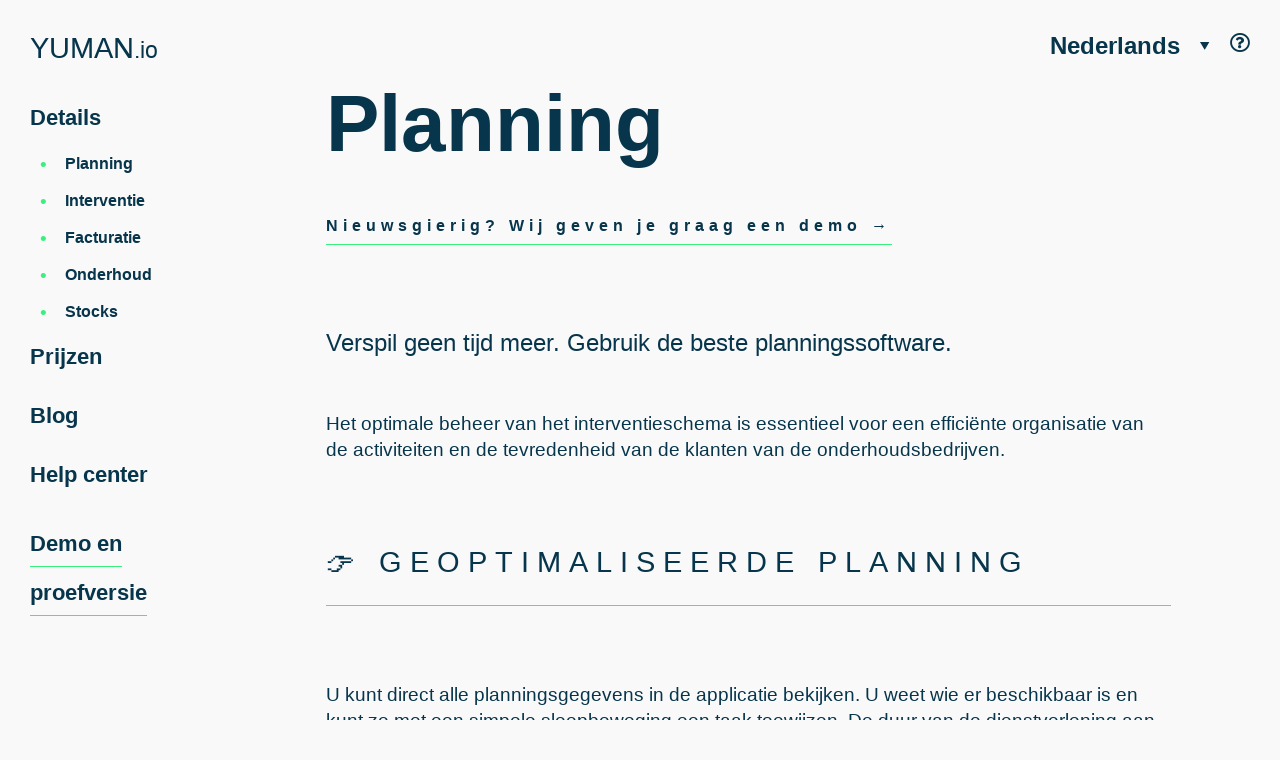

--- FILE ---
content_type: text/html; charset=utf-8
request_url: https://www.yuman.io/nl/details/1-planning/
body_size: 22241
content:
<!DOCTYPE html>
<html lang="nl">
  <head>
    <meta charset="utf-8">
      <meta name="robots" content="index, follow">
    <meta name="viewport" content="width=device-width, initial-scale=1.0, shrink-to-fit=no">
    <title>Planning</title>
    <meta name="turbolinks-cache-control" content="no-cache">

    <link rel="icon" type="image/x-icon" href="/assets/favicon-385cd16ed336585be51d1989471b9a8d378dcea3b1fc8093acfa6e1219d2280b.ico" />
<link rel="apple-touch-icon" type="image/x-icon" href="/apple-touch-icon.png" />

<link rel="icon" type="image/png" sizes="32x32" href="/assets/favicon/favicon-32x32-726f231fb4220c3f71fa4dcea52e3d8b46d88f8818d1698a8d74b1daff86da56.png">
<link rel="icon" type="image/png" sizes="16x16" href="/assets/favicon/favicon-16x16-29090ecc5b14d8d02adeac111a2cc9426301d24d5e6559a3cd29d52b64386b68.png">
<link rel="manifest" href="/assets/production_manifest-ab600c2b670cd07f5fd0776a346b7529add76767fec4e55a077dfa4d1a5c0cec.webmanifest">
<link rel="mask-icon" href="/assets/favicon/safari-pinned-tab-6c78486b9d9552fc2b1169cf28b6968cc458af4c871f113ae8461fd67c531841.svg" color="#f9f9f9">
<link rel="shortcut icon" href="/assets/favicon-385cd16ed336585be51d1989471b9a8d378dcea3b1fc8093acfa6e1219d2280b.ico">

<meta name="application-name" content="Yuman.io">
<meta name="msapplication-TileColor" content="#38f07d">
<meta name="theme-color" content="#f9f9f9">



    <meta name="csrf-param" content="authenticity_token" />
<meta name="csrf-token" content="W4Wgo2zfGpprq7uXQZfoymtymGcrL9toRXNxwr_Addjomu4ml7xhyZRZI3O1IcQCruTFKuGfA_rmkx0jHVM3Nw" />

    <meta name="description" content="Planning">

    <!-- Facebook Open Graph data -->
    <meta property="og:title" content="Planning" />
    <meta property="og:type" content="website"/>
    <meta property="og:url" content="https://www.yuman.io/nl/details/1-planning/" />
    <meta property="og:image" content="https://res.cloudinary.com/goeurope/image/upload/v1546424601/Landing/Illustrations/yuman_social_card.png" />
    <meta property="og:description" content="Planning" />
    <meta property="og:site_name" content="Planning" />
    <!-- Twitter Card data -->
    <meta name="twitter:card" content="summary_large_image">
    <meta name="twitter:site" content="">
    <meta name="twitter:title" content="Planning">
    <meta name="twitter:description" content="Planning">
    <meta name="twitter:creator" content="">
    <meta name="twitter:image:src" content="https://res.cloudinary.com/goeurope/image/upload/v1546424601/Landing/Illustrations/yuman_social_card.png">
    <link
      rel="preload"
      href="https://fonts.googleapis.com/css?family=Work+Sans:300,400,500,600&display=swap"
      as="style"
    >
    <link
      rel="stylesheet"
      href="https://fonts.googleapis.com/css?family=Work+Sans:300,400,500,600&display=swap"
    >

    <!-- Global site tag (gtag.js) - Google Analytics -->
<script async src="https://www.googletagmanager.com/gtag/js?id=UA-119421119-1"></script>
<meta name="google-site-verification" content="FZtFpgR6Mkx9AmQZV-bs79pR-saq1PwA7eitan3gOvg" />
<script>
  window.dataLayer = window.dataLayer || [];

  function gtag() {
    dataLayer.push(arguments);
  }
  gtag('js', new Date());

  gtag('config', 'UA-119421119-1');
</script>

  
    <meta name="csrf-param" content="authenticity_token" />
<meta name="csrf-token" content="Q4yg8fOlEHwv48NHvP2ytDzdtErqCqYF1tluERyhcjvwk-50CMZrL9ARW6NIS558-UvpByC6fpd1OQLwvjIw1A" />
    <link rel="preconnect" href="https://res.cloudinary.com/goeurope" crossorigin>
    <link rel="preconnect" href="https://www.gstatic.com" crossorigin>


          <link
            rel="alternate"
            hreflang="x-default"
            href="https://www.yuman.io/details/1-planification/"
          />

        <link
          rel="alternate"
          hreflang="fr"
          href="https://www.yuman.io/details/1-planification/"
        />


        <link
          rel="alternate"
          hreflang="nl"
          href="https://www.yuman.io/nl/details/1-planning/"
        />


        <link
          rel="alternate"
          hreflang="en"
          href="https://www.yuman.io/en/details/1-scheduling/"
        />


        <link
          rel="alternate"
          hreflang="es"
          href="https://www.yuman.io/es/details/1-planificacion/"
        />


        <link
          rel="alternate"
          hreflang="pl"
          href="https://www.yuman.io/pl/details/1-planowanie/"
        />


        <link
          rel="alternate"
          hreflang="de"
          href="https://www.yuman.io/de/details/1-planung/"
        />


        <link
          rel="alternate"
          hreflang="it"
          href="https://www.yuman.io/it/details/1-pianificazione/"
        />


    <link rel='canonical'  href="https://www.yuman.io/nl/details/1-planning/" />


    

    <link rel="stylesheet" href="/assets/layouts/landing/index-fbeda29a4f0ba0defa1202aa943492d03272da90dc0745677ccac11864071869.css" media="all" data-turbolinks-track="reload" />

    <script type="application/ld+json">
  {
    "@context": "https://schema.org",
    "@graph": [
      {
        "@context": "http://schema.org",
        "@type": ["SoftwareApplication", "WebApplication"],
        "name": "Yuman",
        "operatingSystem": "Web",
        "url" : "https://www.yuman.io/",
        "applicationCategory": "BusinessApplication",
        "author": "pmasson@yuman.io",
        "aggregateRating": {
          "@type": "AggregateRating",
          "ratingValue": "4.9",
          "reviewCount": "253"
        }
      },
      {
        "@type": "WebPage",
        "@id": "https://www.yuman.io/nl/details/1-planning/",
        "url": "https://www.yuman.io/nl/details/1-planning/",
        "name": "Planning",
        "isPartOf": {
          "@id": "https://www.yuman.io/#website"
        },
        "primaryImageOfPage": {
          "@id": "https://www.yuman.io/nl/details/1-planning/#primaryimage"
        },
        "image": {
          "@id": "https://www.yuman.io/nl/details/1-planning/#primaryimage"
        },
        "thumbnailUrl": "https://res.cloudinary.com/goeurope/image/upload/v1546424601/Landing/Illustrations/yuman_social_card.png",
        "datePublished": "2014-06-16T07:22:20+00:00",
        "dateModified": "2018-10-01T14:38:35+00:00",
        "inLanguage": "nl",
        "potentialAction": [
          {
            "@type": "ReadAction",
            "target": [
              "https://www.yuman.io/nl/details/1-planning/"
            ]
          }
        ]
      },
      {
        "@type": "ImageObject",
        "inLanguage": "nl",
        "@id": "https://www.yuman.io/nl/details/1-planning/#primaryimage",
        "url": "https://res.cloudinary.com/goeurope/image/upload/v1546424601/Landing/Illustrations/yuman_social_card.png",
        "contentUrl": "https://res.cloudinary.com/goeurope/image/upload/v1546424601/Landing/Illustrations/yuman_social_card.png",
        "width": 1200,
        "height": 630,
        "caption": "planning"
      },
      {
        "@type": "WebSite",
        "@id": "https://www.yuman.io/#website",
        "url": "https://www.yuman.io/",
        "name": "Yuman",
        "description": "",
        "publisher": {
          "@id": "https://www.yuman.io/organization"
        },
        "inLanguage": "nl"
      },
      {
        "@type": "Organization",
        "@id": "https://www.yuman.io/organization",
        "name": "Yuman",
        "url": "https://www.yuman.io/",
        "logo": {
          "@type": "ImageObject",
          "inLanguage": "nl",
          "@id": "https://www.yuman.io/schema/logo/image/",
          "url": "https://res.cloudinary.com/goeurope/image/upload/v1546424601/Landing/Illustrations/yuman_social_card.png",
          "contentUrl": "https://res.cloudinary.com/goeurope/image/upload/v1546424601/Landing/Illustrations/yuman_social_card.png",
          "width": 1200,
          "height": 630,
          "caption": "Yuman"
        },
        "image": {
          "@id": "https://www.yuman.io/schema/logo/image/"
        },
        "sameAs": [
          "https://www.facebook.com/yuman.io/",
          "https://www.linkedin.com/company/yuman-io/",
          "https://www.youtube.com/channel/UC37EJewq0vdH_DQa7mtXE4Q"
        ]
      }
    ]
  }
</script>




  </head>

  <body>
    
<header>
  <nav id="nav-aside">
  <div class="logo-navbar">
    <a href="https://www.yuman.io/nl/">
      YUMAN<span>.io</span>
</a>  </div>

  <ul class="mobile-hide">
    <li id="details" class="shown">
      <a href="https://www.yuman.io/nl/details/">Details</a>

      <ul class="details-submenu">
          <li>
            <a href="https://www.yuman.io/nl/details/1-planning/">Planning</a>
          </li>
          <li>
            <a href="https://www.yuman.io/nl/details/2-interventie/">Interventie</a>
          </li>
          <li>
            <a href="https://www.yuman.io/nl/details/3-facturatie/">Facturatie</a>
          </li>
          <li>
            <a href="https://www.yuman.io/nl/details/4-onderhoud/">Onderhoud</a>
          </li>
          <li>
            <a href="https://www.yuman.io/nl/details/5-stocks/">Stocks</a>
          </li>
      </ul>
    </li>

    <li>
      <a href="https://www.yuman.io/nl/pricing/">Prijzen</a>
    </li>

    <li>
      <a href="https://www.yuman.io/nl/blog/">Blog</a>
    </li>

    <li>
      <a href="https://www.yuman.io/nl/topics/">Help center</a>
    </li>

    <li>
      <a class="underline-green" href="https://www.yuman.io/nl/pricing/?demo=true">Demo en proefversie</a>
    </li>
  </ul>

  <div id="hamburger" class="mobile-display">
    <img
      src="https://www.yuman.io/assets/hamburger_yuman-43093c4230efa995294d4a30db781652ab9c8d74dde5a83e9db591210bdcc7a7.svg"
      id="hamburger-controller"
      data-image="https://www.yuman.io/assets/hamburger_close_yuman-3e61ec590d94799a467c109aeabd9777a3410b0d813a4cad93c379fa540b3353.svg"
      alt="Menu show on mobile">
  </div>
</nav>

<div id="menu-mobile" class="hidden">
  <ul id="mobile-language-selector">
      <li><a href="https://www.yuman.io/details/1-planification/">FR</a></li>
      <li><a href="https://www.yuman.io/nl/details/1-planning/">NL</a></li>
      <li><a href="https://www.yuman.io/en/details/1-scheduling/">EN</a></li>
      <li><a href="https://www.yuman.io/es/details/1-planificacion/">ES</a></li>
      <li><a href="https://www.yuman.io/pl/details/1-planowanie/">PL</a></li>
      <li><a href="https://www.yuman.io/de/details/1-planung/">DE</a></li>
      <li><a href="https://www.yuman.io/it/details/1-pianificazione/">IT</a></li>
  </ul>

  <div class="flex-center">
    <div class="connection mobile-connection">
        <a rel="nofollow" href="/users/sign_in">Log in</a>
    </div>
  </div>

  <ul class="mobile-menu-links">
    <li>
      <a href="https://www.yuman.io/nl/">Home</a>
    </li>

    <li>
      <a href="https://www.yuman.io/nl/details/">Details</a>
    </li>

    <li>
      <a href="https://www.yuman.io/nl/pricing/">Prijzen</a>
    </li>

    <li>
      <a href="https://www.yuman.io/nl/blog/">Blog</a>
    </li>

    <li>
      <a href="https://www.yuman.io/nl/topics/">Help center</a>
    </li>

    <li>
      <a class="underline-green" href="https://www.yuman.io/nl/pricing/?trial=true">Demo en proefversie</a>
    </li>
  </ul>
</div>


   <ul class="details-right mobile-hide">
  <li>
    <div class="dropdown">
      <a href="https://www.yuman.io/nl/details/1-planning/">Nederlands</a>
      <span class="dropdown-arrow">
        <img alt="Languages dropdown arrow" src="/assets/language_arrow-1062711f67b046124b01c36eeecd338a7648453db625401b55890d78e6328050.svg" />
      </span>

      <div class="dropdown-content">

          <a href="https://www.yuman.io/details/1-planification/">Français</a>
          <br>

          <a href="https://www.yuman.io/en/details/1-scheduling/">English</a>
          <br>

          <a href="https://www.yuman.io/es/details/1-planificacion/">Español</a>
          <br>

          <a href="https://www.yuman.io/pl/details/1-planowanie/">Polski</a>
          <br>

          <a href="https://www.yuman.io/de/details/1-planung/">Deutsch</a>
          <br>

          <a href="https://www.yuman.io/it/details/1-pianificazione/">Italiano</a>
          <br>
      </div>
    </div>
  </li>
  <li>
    <div class="help">
      <a tooltip="Hulp nodig? Bezoek ons Help Center" tooltip_position="left" href="https://www.yuman.io/nl/topics/">
        <i class="far fa-question-circle"></i>
</a>    </div>
  </li>
</ul>

</header>

<main id="page">
  <article>
    <div class="fixed-hint mobile-hide">Planning</div>
    <section class="chapo">
      <h1 class="page-title mobile-underline">Planning</h1>
      <div class="page-link mobile-hide">
          <a class="underline-green" href="https://www.yuman.io/nl/pricing/?demo=true">Nieuwsgierig? Wij geven je graag een demo →</a>
      </div>
    </section>
    <section>
      <div class="public-page-paragraph">
      <p><span style="font-weight: 400; font-size: 18pt;">Verspil geen tijd meer. Gebruik de beste planningssoftware.</span></p>
<p>&nbsp;</p>
<p>&nbsp;</p>
<p><span style="font-weight: 400;">Het optimale beheer van het interventieschema is essentieel voor een effici&euml;nte organisatie van de activiteiten en de tevredenheid van de klanten van de onderhoudsbedrijven.</span></p>
<p>&nbsp;</p>
<h2>👉 GEOPTIMALISEERDE PLANNING</h2>
<p>&nbsp;</p>
<p><span style="font-weight: 400;">U kunt direct alle planningsgegevens in de applicatie bekijken. U weet wie er beschikbaar is en kunt ze met een simpele sleepbeweging een taak toewijzen. De duur van de dienstverlening aan de klant wordt automatisch toegepast in functie van de aard van de interventie, terwijl deze gemakkelijk te wijzigen is. Yuman biedt dus een gedeeld schema aan dat dagelijks of wekelijks kan worden bekeken en dat zowel vanaf een vaste locatie als onderweg toegankelijk is met behulp van een tablet of telefoon.</span></p>
<p>&nbsp;</p>
<p>&nbsp;</p>
<p><span style="font-weight: 400;"><img data-src="https://res.cloudinary.com/goeurope/image/upload/v1591965212/Help-Center%20-%20Pages%20d%C3%A9tails/PD_-_planification.png" alt="Interventieplanning - interventiemanagementsoftware" width="960" height="488" /></span></p>
<p>&nbsp;</p>
<p>&nbsp;</p>
<p><span style="font-weight: 400;">Zodra een nieuwe ingreep wordt uitgevoerd, of het nu gaat om een curatieve, preventieve of installatie, wordt de reistijd vanaf de vorige locatie automatisch berekend, rekening houdend met de afstand en de verkeersomstandigheden. Een aanzienlijke tijdsbesparing voor de technicus en die het mogelijk maakt de rondes te optimaliseren tijdens de voorbereiding van de schema's.&nbsp;</span></p>
<p>&nbsp;</p>
<p>&nbsp;</p>
<p><span style="font-weight: 400;">De informatie wordt in real time gedeeld en ge&uuml;pdatet over de applicatie, waardoor een snelle, optimale en kwalitatief hoogstaande planning wordt gegarandeerd. Dankzij de mobiele versie van de applicatie en de associatie van planning met cartografie, blijven de technische teams en hun managers permanent verbonden vanuit het kantoor en het veld.</span></p>
<p>&nbsp;</p>
<h2><span style="font-weight: 400;">👉 KAARTVOLGORDE</span></h2>
<p>&nbsp;</p>
<p><span style="font-weight: 400;"><img data-src="https://res.cloudinary.com/goeurope/image/upload/v1591800448/Help-Center%20-%20Pages%20d&eacute;tails/PD-EN-Planification-Map.png" alt="In kaart brengen van klantinterventies - planningssoftware" width="960" height="474" /></span></p>
<p>&nbsp;</p>
<p>&nbsp;</p>
<p><span style="font-weight: 400;">U weet waar uw technici in het veld zijn en wanneer ze ter plaatse komen. Door de voortgang van het werk van de teams live te volgen, kan de manager ook gemakkelijk nieuwe missies plannen.&nbsp;</span></p>
<p>&nbsp;</p>
<p>&nbsp;</p>
<p><span style="font-weight: 400;">De hele dag door volgt u de voortgang van de te behandelen interventies: wat is er gedaan en wat moet er nog gedaan worden. U vermijdt files en vermindert de tijd die uw technici op de weg doorbrengen: de verkeersomstandigheden zijn zowel op de kaart in het kantoor als op de GPS van de mobiele telefoon van de technicus beschikbaar.</span></p>
<p>&nbsp;</p>
<h2><span style="font-weight: 400;">👉 TRACKING VIA SPECIALE KPI'S</span></h2>
<p>&nbsp;</p>
<p><span style="font-weight: 400;"><img data-src="https://res.cloudinary.com/goeurope/image/upload/v1591888168/Help-Center%20-%20Pages%20d%C3%A9tails/PD2-EN-Intervention-KPI3.png" alt="Optimalisatie van de interventieplanning dankzij datavisualisatie" width="960" height="171" /></span></p>
<p><img data-src="https://res.cloudinary.com/goeurope/image/upload/v1591888478/Help-Center%20-%20Pages%20d%C3%A9tails/PD2-EN-Intervention-KPI4.png" alt="Optimalisatie van de interventieplanning dankzij datavisualisatie" width="960" height="599" /></p>
<p>&nbsp;</p>
<p>&nbsp;</p>
<p><span style="font-weight: 400;">Door de centralisatie van de gegevens en de teruggave van de onderhoudsindicatoren in real time, heeft de beheerder een overzicht van de staat van zijn activiteiten, de planning van zijn technici en de voortgang van de missies: de uitgevoerde, in uitvoering zijnde en nog te behandelen interventies. Hij heeft rechtstreeks toegang tot alle gegevens die hem in staat stellen de meest geschikte beslissingen te nemen.</span></p>
<p>&nbsp;</p>
<p>&nbsp;</p>
<p><span style="font-weight: 400;">Deze visualisatie stelt hem ook in staat om in geval van een noodsituatie, zoals een kritieke storing bij een van zijn klanten, de technicus van het team die het best in staat is om snel in te grijpen, onmiddellijk te herplannen in functie van zijn vaardigheden, zijn beschikbaarheid en zijn huidige functie.</span></p>
<p>&nbsp;</p>
<p>&nbsp;</p>
<p><span style="font-weight: 400;">Met de mobiele applicatie heeft de technicus in zijn handen, gedurende zijn hele werkdag, een krachtige beheer- en organisatietool, die voortdurend wordt bijgewerkt, waardoor hij aanzienlijke tijd kan besparen op zijn rondes. Hij heeft permanent toegang tot alle informatie en functionaliteiten die nodig zijn om de interventie uit te voeren, zoals de knop om de Waze-route naar de volgende site te lanceren. Dankzij de software optimaliseert de technicus zijn werk en kan hij de klanten van het bedrijf een echte kwaliteitsservice bieden. Om meer te weten te komen, hoe <a href="https://www.yuman.io/nl/details/2-interventie/">Yuman de missies van de technici faciliteert?</a></span></p>
<p>&nbsp;</p>
<p>&nbsp;</p>
<p><strong>Het resultaat is meer differentiatie, concurrentiekracht en groei voor uw bedrijf.</strong></p>
<p>&nbsp;</p>
<p>&nbsp;</p>
<p><em><span style="font-weight: 400;">Yuman is beschikbaar in webversie op Mac en PC, smartphone en Android tablet en iOS en is momenteel de beste software voor industri&euml;le en vastgoedonderhouds- en aftersalesbedrijven. <a href="https://www.yuman.io/nl/pricing/?demo=true">Booke een 30' videoconferentie demo om het zelf te ontdekken.</a></span></em></p>
<p>&nbsp;</p>
      </div>
      <div class="page-link">
        <a class="underline-green" href="https://www.yuman.io/nl/details/">Terug naar de detailpagina</a>
      </div>
    </section>
  </article>
</main>

<footer>
  <div class="logo-footer">
    <div class="logo-navbar">
      YUMAN<span>.io</span>
    </div>
  </div>

  <address class="footer-el contact">
    <ul class="address">
      <li>Square de Meuûs 35 | 1000 Bruxelles</li>
      <li>7 Rue de Madrid | 75008 Paris</li>
      <li><a href="tel:+32470748101" alt="Call us!">+32 470 74 81 01</a></li>
      <li><a href="mailto:contact@yuman.io" alt="Contact us !">contact@yuman.io</a></li>
    </ul>
  </address>

  <nav class="footer-el intern-infos">
    <ul>
        <li>
          <a class="underline-grey" href="https://www.yuman.io/nl/details/1-planning/">Planning</a>
          </li>
        <li>
          <a class="underline-grey" href="https://www.yuman.io/nl/details/2-interventie/">Interventie</a>
          </li>
        <li>
          <a class="underline-grey" href="https://www.yuman.io/nl/details/3-facturatie/">Facturatie</a>
          </li>
        <li>
          <a class="underline-grey" href="https://www.yuman.io/nl/details/4-onderhoud/">Onderhoud</a>
          </li>
        <li>
          <a class="underline-grey" href="https://www.yuman.io/nl/details/5-stocks/">Stocks</a>
          </li>
    </ul>
  </nav>

  <nav class="footer-el intern-infos">
    <ul>
      <li>
        <a class="underline-grey" href="https://www.yuman.io/nl/pricing/?trial=true">Demo en proefversie</a>
      </li>

      <li>
        <a class="underline-grey" href="https://www.yuman.io/nl/pricing/">Prijzen</a>
      </li>

      <li>
        <a class="underline-grey" href="https://www.yuman.io/nl/blog/">Blog</a>
      </li>

      <li>
        <a class="underline-grey" href="https://www.yuman.io/nl/about/">Over ons</a>
      </li>

      <li>
        <a class="underline-grey" href="https://www.yuman.io/nl/articles/">Middelen</a>
      </li>
    </ul>
  </nav>

  <ul class="footer-el social-icons">
    <li>
      <a title="Link to the Twitter account of Yuman.io" class="hover-grey" target="_blank" rel="noreferrer noopener" href="https://twitter.com/HelloYuman">
        <i class="fab fa-twitter"></i>
</a>    </li>

    <li>
      <a title="Link to the Facebook account of Yuman.io" class="hover-grey" target="_blank" rel="noreferrer noopener" href="https://www.facebook.com/yuman.io/">
        <i class="fab fa-facebook-square"></i>
</a>    </li>

    <li>
      <a title="Link to the LinkedIn account of Yuman.io" class="hover-grey" target="_blank" rel="noreferrer noopener" href="https://www.linkedin.com/company/yuman-io/">
        <i class="fab fa-linkedin"></i>
</a>    </li>

    <li>
      <a title="Link to the LinkedIn account of Yuman.io" class="hover-grey" target="_blank" rel="noreferrer noopener" href="https://www.youtube.com/channel/UC37EJewq0vdH_DQa7mtXE4Q">
        <i class="fab fa-youtube"></i>
</a>    </li>
  </ul>

  <div class="footer-el techs-footer">
    <img
      class="img-tech mobile-hide"
      data-src="https://res.cloudinary.com/goeurope/image/upload/v1546422393/Landing/Illustrations/technologies_yuman.png"
      alt="Illustration of technlogies used for Yuman"
    />
    <img
      class="img-ruby mobile-hide"
      data-src="https://res.cloudinary.com/goeurope/image/upload/v1546422408/Landing/Illustrations/ruby_yuman.png"
      alt="Illustration of Ruby logo"
    />
  </div>
</footer>



    <script src="/packs/js/runtime.js" defer="defer"></script>
<script src="/packs/js/landing.js" defer="defer"></script>

  </body>

</html>

--- FILE ---
content_type: text/css
request_url: https://www.yuman.io/assets/layouts/landing/index-fbeda29a4f0ba0defa1202aa943492d03272da90dc0745677ccac11864071869.css
body_size: 25305
content:
/*!
 * Font Awesome Free 5.15.3 by @fontawesome - https://fontawesome.com
 * License - https://fontawesome.com/license/free (Icons: CC BY 4.0, Fonts: SIL OFL 1.1, Code: MIT License)
 */.fa,.fas,.far,.fal,.fad,.fab{-moz-osx-font-smoothing:grayscale;-webkit-font-smoothing:antialiased;display:inline-block;font-style:normal;font-variant:normal;text-rendering:auto;line-height:1}.fa-lg{font-size:1.33333em;line-height:0.75em;vertical-align:-.0667em}.fa-xs{font-size:.75em}.fa-sm{font-size:.875em}.fa-1x{font-size:1em}.fa-2x{font-size:2em}.fa-3x{font-size:3em}.fa-4x{font-size:4em}.fa-5x{font-size:5em}.fa-6x{font-size:6em}.fa-7x{font-size:7em}.fa-8x{font-size:8em}.fa-9x{font-size:9em}.fa-10x{font-size:10em}.fa-fw{text-align:center;width:1.25em}.fa-ul{list-style-type:none;margin-left:2.5em;padding-left:0}.fa-ul>li{position:relative}.fa-li{left:-2em;position:absolute;text-align:center;width:2em;line-height:inherit}.fa-border{border:solid 0.08em #eee;border-radius:.1em;padding:.2em .25em .15em}.fa-pull-left{float:left}.fa-pull-right{float:right}.fa.fa-pull-left,.fas.fa-pull-left,.far.fa-pull-left,.fal.fa-pull-left,.fab.fa-pull-left{margin-right:.3em}.fa.fa-pull-right,.fas.fa-pull-right,.far.fa-pull-right,.fal.fa-pull-right,.fab.fa-pull-right{margin-left:.3em}.fa-spin{-webkit-animation:fa-spin 2s infinite linear;animation:fa-spin 2s infinite linear}.fa-pulse{-webkit-animation:fa-spin 1s infinite steps(8);animation:fa-spin 1s infinite steps(8)}@-webkit-keyframes fa-spin{0%{-webkit-transform:rotate(0deg);transform:rotate(0deg)}100%{-webkit-transform:rotate(360deg);transform:rotate(360deg)}}@keyframes fa-spin{0%{-webkit-transform:rotate(0deg);transform:rotate(0deg)}100%{-webkit-transform:rotate(360deg);transform:rotate(360deg)}}.fa-rotate-90{-ms-filter:"progid:DXImageTransform.Microsoft.BasicImage(rotation=1)";-webkit-transform:rotate(90deg);transform:rotate(90deg)}.fa-rotate-180{-ms-filter:"progid:DXImageTransform.Microsoft.BasicImage(rotation=2)";-webkit-transform:rotate(180deg);transform:rotate(180deg)}.fa-rotate-270{-ms-filter:"progid:DXImageTransform.Microsoft.BasicImage(rotation=3)";-webkit-transform:rotate(270deg);transform:rotate(270deg)}.fa-flip-horizontal{-ms-filter:"progid:DXImageTransform.Microsoft.BasicImage(rotation=0, mirror=1)";-webkit-transform:scale(-1, 1);transform:scale(-1, 1)}.fa-flip-vertical{-ms-filter:"progid:DXImageTransform.Microsoft.BasicImage(rotation=2, mirror=1)";-webkit-transform:scale(1, -1);transform:scale(1, -1)}.fa-flip-both,.fa-flip-horizontal.fa-flip-vertical{-ms-filter:"progid:DXImageTransform.Microsoft.BasicImage(rotation=2, mirror=1)";-webkit-transform:scale(-1, -1);transform:scale(-1, -1)}:root .fa-rotate-90,:root .fa-rotate-180,:root .fa-rotate-270,:root .fa-flip-horizontal,:root .fa-flip-vertical,:root .fa-flip-both{-webkit-filter:none;filter:none}.fa-stack{display:inline-block;height:2em;line-height:2em;position:relative;vertical-align:middle;width:2.5em}.fa-stack-1x,.fa-stack-2x{left:0;position:absolute;text-align:center;width:100%}.fa-stack-1x{line-height:inherit}.fa-stack-2x{font-size:2em}.fa-inverse{color:#fff}.fa-500px:before{content:"\f26e"}.fa-accessible-icon:before{content:"\f368"}.fa-accusoft:before{content:"\f369"}.fa-acquisitions-incorporated:before{content:"\f6af"}.fa-ad:before{content:"\f641"}.fa-address-book:before{content:"\f2b9"}.fa-address-card:before{content:"\f2bb"}.fa-adjust:before{content:"\f042"}.fa-adn:before{content:"\f170"}.fa-adversal:before{content:"\f36a"}.fa-affiliatetheme:before{content:"\f36b"}.fa-air-freshener:before{content:"\f5d0"}.fa-airbnb:before{content:"\f834"}.fa-algolia:before{content:"\f36c"}.fa-align-center:before{content:"\f037"}.fa-align-justify:before{content:"\f039"}.fa-align-left:before{content:"\f036"}.fa-align-right:before{content:"\f038"}.fa-alipay:before{content:"\f642"}.fa-allergies:before{content:"\f461"}.fa-amazon:before{content:"\f270"}.fa-amazon-pay:before{content:"\f42c"}.fa-ambulance:before{content:"\f0f9"}.fa-american-sign-language-interpreting:before{content:"\f2a3"}.fa-amilia:before{content:"\f36d"}.fa-anchor:before{content:"\f13d"}.fa-android:before{content:"\f17b"}.fa-angellist:before{content:"\f209"}.fa-angle-double-down:before{content:"\f103"}.fa-angle-double-left:before{content:"\f100"}.fa-angle-double-right:before{content:"\f101"}.fa-angle-double-up:before{content:"\f102"}.fa-angle-down:before{content:"\f107"}.fa-angle-left:before{content:"\f104"}.fa-angle-right:before{content:"\f105"}.fa-angle-up:before{content:"\f106"}.fa-angry:before{content:"\f556"}.fa-angrycreative:before{content:"\f36e"}.fa-angular:before{content:"\f420"}.fa-ankh:before{content:"\f644"}.fa-app-store:before{content:"\f36f"}.fa-app-store-ios:before{content:"\f370"}.fa-apper:before{content:"\f371"}.fa-apple:before{content:"\f179"}.fa-apple-alt:before{content:"\f5d1"}.fa-apple-pay:before{content:"\f415"}.fa-archive:before{content:"\f187"}.fa-archway:before{content:"\f557"}.fa-arrow-alt-circle-down:before{content:"\f358"}.fa-arrow-alt-circle-left:before{content:"\f359"}.fa-arrow-alt-circle-right:before{content:"\f35a"}.fa-arrow-alt-circle-up:before{content:"\f35b"}.fa-arrow-circle-down:before{content:"\f0ab"}.fa-arrow-circle-left:before{content:"\f0a8"}.fa-arrow-circle-right:before{content:"\f0a9"}.fa-arrow-circle-up:before{content:"\f0aa"}.fa-arrow-down:before{content:"\f063"}.fa-arrow-left:before{content:"\f060"}.fa-arrow-right:before{content:"\f061"}.fa-arrow-up:before{content:"\f062"}.fa-arrows-alt:before{content:"\f0b2"}.fa-arrows-alt-h:before{content:"\f337"}.fa-arrows-alt-v:before{content:"\f338"}.fa-artstation:before{content:"\f77a"}.fa-assistive-listening-systems:before{content:"\f2a2"}.fa-asterisk:before{content:"\f069"}.fa-asymmetrik:before{content:"\f372"}.fa-at:before{content:"\f1fa"}.fa-atlas:before{content:"\f558"}.fa-atlassian:before{content:"\f77b"}.fa-atom:before{content:"\f5d2"}.fa-audible:before{content:"\f373"}.fa-audio-description:before{content:"\f29e"}.fa-autoprefixer:before{content:"\f41c"}.fa-avianex:before{content:"\f374"}.fa-aviato:before{content:"\f421"}.fa-award:before{content:"\f559"}.fa-aws:before{content:"\f375"}.fa-baby:before{content:"\f77c"}.fa-baby-carriage:before{content:"\f77d"}.fa-backspace:before{content:"\f55a"}.fa-backward:before{content:"\f04a"}.fa-bacon:before{content:"\f7e5"}.fa-bacteria:before{content:"\e059"}.fa-bacterium:before{content:"\e05a"}.fa-bahai:before{content:"\f666"}.fa-balance-scale:before{content:"\f24e"}.fa-balance-scale-left:before{content:"\f515"}.fa-balance-scale-right:before{content:"\f516"}.fa-ban:before{content:"\f05e"}.fa-band-aid:before{content:"\f462"}.fa-bandcamp:before{content:"\f2d5"}.fa-barcode:before{content:"\f02a"}.fa-bars:before{content:"\f0c9"}.fa-baseball-ball:before{content:"\f433"}.fa-basketball-ball:before{content:"\f434"}.fa-bath:before{content:"\f2cd"}.fa-battery-empty:before{content:"\f244"}.fa-battery-full:before{content:"\f240"}.fa-battery-half:before{content:"\f242"}.fa-battery-quarter:before{content:"\f243"}.fa-battery-three-quarters:before{content:"\f241"}.fa-battle-net:before{content:"\f835"}.fa-bed:before{content:"\f236"}.fa-beer:before{content:"\f0fc"}.fa-behance:before{content:"\f1b4"}.fa-behance-square:before{content:"\f1b5"}.fa-bell:before{content:"\f0f3"}.fa-bell-slash:before{content:"\f1f6"}.fa-bezier-curve:before{content:"\f55b"}.fa-bible:before{content:"\f647"}.fa-bicycle:before{content:"\f206"}.fa-biking:before{content:"\f84a"}.fa-bimobject:before{content:"\f378"}.fa-binoculars:before{content:"\f1e5"}.fa-biohazard:before{content:"\f780"}.fa-birthday-cake:before{content:"\f1fd"}.fa-bitbucket:before{content:"\f171"}.fa-bitcoin:before{content:"\f379"}.fa-bity:before{content:"\f37a"}.fa-black-tie:before{content:"\f27e"}.fa-blackberry:before{content:"\f37b"}.fa-blender:before{content:"\f517"}.fa-blender-phone:before{content:"\f6b6"}.fa-blind:before{content:"\f29d"}.fa-blog:before{content:"\f781"}.fa-blogger:before{content:"\f37c"}.fa-blogger-b:before{content:"\f37d"}.fa-bluetooth:before{content:"\f293"}.fa-bluetooth-b:before{content:"\f294"}.fa-bold:before{content:"\f032"}.fa-bolt:before{content:"\f0e7"}.fa-bomb:before{content:"\f1e2"}.fa-bone:before{content:"\f5d7"}.fa-bong:before{content:"\f55c"}.fa-book:before{content:"\f02d"}.fa-book-dead:before{content:"\f6b7"}.fa-book-medical:before{content:"\f7e6"}.fa-book-open:before{content:"\f518"}.fa-book-reader:before{content:"\f5da"}.fa-bookmark:before{content:"\f02e"}.fa-bootstrap:before{content:"\f836"}.fa-border-all:before{content:"\f84c"}.fa-border-none:before{content:"\f850"}.fa-border-style:before{content:"\f853"}.fa-bowling-ball:before{content:"\f436"}.fa-box:before{content:"\f466"}.fa-box-open:before{content:"\f49e"}.fa-box-tissue:before{content:"\e05b"}.fa-boxes:before{content:"\f468"}.fa-braille:before{content:"\f2a1"}.fa-brain:before{content:"\f5dc"}.fa-bread-slice:before{content:"\f7ec"}.fa-briefcase:before{content:"\f0b1"}.fa-briefcase-medical:before{content:"\f469"}.fa-broadcast-tower:before{content:"\f519"}.fa-broom:before{content:"\f51a"}.fa-brush:before{content:"\f55d"}.fa-btc:before{content:"\f15a"}.fa-buffer:before{content:"\f837"}.fa-bug:before{content:"\f188"}.fa-building:before{content:"\f1ad"}.fa-bullhorn:before{content:"\f0a1"}.fa-bullseye:before{content:"\f140"}.fa-burn:before{content:"\f46a"}.fa-buromobelexperte:before{content:"\f37f"}.fa-bus:before{content:"\f207"}.fa-bus-alt:before{content:"\f55e"}.fa-business-time:before{content:"\f64a"}.fa-buy-n-large:before{content:"\f8a6"}.fa-buysellads:before{content:"\f20d"}.fa-calculator:before{content:"\f1ec"}.fa-calendar:before{content:"\f133"}.fa-calendar-alt:before{content:"\f073"}.fa-calendar-check:before{content:"\f274"}.fa-calendar-day:before{content:"\f783"}.fa-calendar-minus:before{content:"\f272"}.fa-calendar-plus:before{content:"\f271"}.fa-calendar-times:before{content:"\f273"}.fa-calendar-week:before{content:"\f784"}.fa-camera:before{content:"\f030"}.fa-camera-retro:before{content:"\f083"}.fa-campground:before{content:"\f6bb"}.fa-canadian-maple-leaf:before{content:"\f785"}.fa-candy-cane:before{content:"\f786"}.fa-cannabis:before{content:"\f55f"}.fa-capsules:before{content:"\f46b"}.fa-car:before{content:"\f1b9"}.fa-car-alt:before{content:"\f5de"}.fa-car-battery:before{content:"\f5df"}.fa-car-crash:before{content:"\f5e1"}.fa-car-side:before{content:"\f5e4"}.fa-caravan:before{content:"\f8ff"}.fa-caret-down:before{content:"\f0d7"}.fa-caret-left:before{content:"\f0d9"}.fa-caret-right:before{content:"\f0da"}.fa-caret-square-down:before{content:"\f150"}.fa-caret-square-left:before{content:"\f191"}.fa-caret-square-right:before{content:"\f152"}.fa-caret-square-up:before{content:"\f151"}.fa-caret-up:before{content:"\f0d8"}.fa-carrot:before{content:"\f787"}.fa-cart-arrow-down:before{content:"\f218"}.fa-cart-plus:before{content:"\f217"}.fa-cash-register:before{content:"\f788"}.fa-cat:before{content:"\f6be"}.fa-cc-amazon-pay:before{content:"\f42d"}.fa-cc-amex:before{content:"\f1f3"}.fa-cc-apple-pay:before{content:"\f416"}.fa-cc-diners-club:before{content:"\f24c"}.fa-cc-discover:before{content:"\f1f2"}.fa-cc-jcb:before{content:"\f24b"}.fa-cc-mastercard:before{content:"\f1f1"}.fa-cc-paypal:before{content:"\f1f4"}.fa-cc-stripe:before{content:"\f1f5"}.fa-cc-visa:before{content:"\f1f0"}.fa-centercode:before{content:"\f380"}.fa-centos:before{content:"\f789"}.fa-certificate:before{content:"\f0a3"}.fa-chair:before{content:"\f6c0"}.fa-chalkboard:before{content:"\f51b"}.fa-chalkboard-teacher:before{content:"\f51c"}.fa-charging-station:before{content:"\f5e7"}.fa-chart-area:before{content:"\f1fe"}.fa-chart-bar:before{content:"\f080"}.fa-chart-line:before{content:"\f201"}.fa-chart-pie:before{content:"\f200"}.fa-check:before{content:"\f00c"}.fa-check-circle:before{content:"\f058"}.fa-check-double:before{content:"\f560"}.fa-check-square:before{content:"\f14a"}.fa-cheese:before{content:"\f7ef"}.fa-chess:before{content:"\f439"}.fa-chess-bishop:before{content:"\f43a"}.fa-chess-board:before{content:"\f43c"}.fa-chess-king:before{content:"\f43f"}.fa-chess-knight:before{content:"\f441"}.fa-chess-pawn:before{content:"\f443"}.fa-chess-queen:before{content:"\f445"}.fa-chess-rook:before{content:"\f447"}.fa-chevron-circle-down:before{content:"\f13a"}.fa-chevron-circle-left:before{content:"\f137"}.fa-chevron-circle-right:before{content:"\f138"}.fa-chevron-circle-up:before{content:"\f139"}.fa-chevron-down:before{content:"\f078"}.fa-chevron-left:before{content:"\f053"}.fa-chevron-right:before{content:"\f054"}.fa-chevron-up:before{content:"\f077"}.fa-child:before{content:"\f1ae"}.fa-chrome:before{content:"\f268"}.fa-chromecast:before{content:"\f838"}.fa-church:before{content:"\f51d"}.fa-circle:before{content:"\f111"}.fa-circle-notch:before{content:"\f1ce"}.fa-city:before{content:"\f64f"}.fa-clinic-medical:before{content:"\f7f2"}.fa-clipboard:before{content:"\f328"}.fa-clipboard-check:before{content:"\f46c"}.fa-clipboard-list:before{content:"\f46d"}.fa-clock:before{content:"\f017"}.fa-clone:before{content:"\f24d"}.fa-closed-captioning:before{content:"\f20a"}.fa-cloud:before{content:"\f0c2"}.fa-cloud-download-alt:before{content:"\f381"}.fa-cloud-meatball:before{content:"\f73b"}.fa-cloud-moon:before{content:"\f6c3"}.fa-cloud-moon-rain:before{content:"\f73c"}.fa-cloud-rain:before{content:"\f73d"}.fa-cloud-showers-heavy:before{content:"\f740"}.fa-cloud-sun:before{content:"\f6c4"}.fa-cloud-sun-rain:before{content:"\f743"}.fa-cloud-upload-alt:before{content:"\f382"}.fa-cloudflare:before{content:"\e07d"}.fa-cloudscale:before{content:"\f383"}.fa-cloudsmith:before{content:"\f384"}.fa-cloudversify:before{content:"\f385"}.fa-cocktail:before{content:"\f561"}.fa-code:before{content:"\f121"}.fa-code-branch:before{content:"\f126"}.fa-codepen:before{content:"\f1cb"}.fa-codiepie:before{content:"\f284"}.fa-coffee:before{content:"\f0f4"}.fa-cog:before{content:"\f013"}.fa-cogs:before{content:"\f085"}.fa-coins:before{content:"\f51e"}.fa-columns:before{content:"\f0db"}.fa-comment:before{content:"\f075"}.fa-comment-alt:before{content:"\f27a"}.fa-comment-dollar:before{content:"\f651"}.fa-comment-dots:before{content:"\f4ad"}.fa-comment-medical:before{content:"\f7f5"}.fa-comment-slash:before{content:"\f4b3"}.fa-comments:before{content:"\f086"}.fa-comments-dollar:before{content:"\f653"}.fa-compact-disc:before{content:"\f51f"}.fa-compass:before{content:"\f14e"}.fa-compress:before{content:"\f066"}.fa-compress-alt:before{content:"\f422"}.fa-compress-arrows-alt:before{content:"\f78c"}.fa-concierge-bell:before{content:"\f562"}.fa-confluence:before{content:"\f78d"}.fa-connectdevelop:before{content:"\f20e"}.fa-contao:before{content:"\f26d"}.fa-cookie:before{content:"\f563"}.fa-cookie-bite:before{content:"\f564"}.fa-copy:before{content:"\f0c5"}.fa-copyright:before{content:"\f1f9"}.fa-cotton-bureau:before{content:"\f89e"}.fa-couch:before{content:"\f4b8"}.fa-cpanel:before{content:"\f388"}.fa-creative-commons:before{content:"\f25e"}.fa-creative-commons-by:before{content:"\f4e7"}.fa-creative-commons-nc:before{content:"\f4e8"}.fa-creative-commons-nc-eu:before{content:"\f4e9"}.fa-creative-commons-nc-jp:before{content:"\f4ea"}.fa-creative-commons-nd:before{content:"\f4eb"}.fa-creative-commons-pd:before{content:"\f4ec"}.fa-creative-commons-pd-alt:before{content:"\f4ed"}.fa-creative-commons-remix:before{content:"\f4ee"}.fa-creative-commons-sa:before{content:"\f4ef"}.fa-creative-commons-sampling:before{content:"\f4f0"}.fa-creative-commons-sampling-plus:before{content:"\f4f1"}.fa-creative-commons-share:before{content:"\f4f2"}.fa-creative-commons-zero:before{content:"\f4f3"}.fa-credit-card:before{content:"\f09d"}.fa-critical-role:before{content:"\f6c9"}.fa-crop:before{content:"\f125"}.fa-crop-alt:before{content:"\f565"}.fa-cross:before{content:"\f654"}.fa-crosshairs:before{content:"\f05b"}.fa-crow:before{content:"\f520"}.fa-crown:before{content:"\f521"}.fa-crutch:before{content:"\f7f7"}.fa-css3:before{content:"\f13c"}.fa-css3-alt:before{content:"\f38b"}.fa-cube:before{content:"\f1b2"}.fa-cubes:before{content:"\f1b3"}.fa-cut:before{content:"\f0c4"}.fa-cuttlefish:before{content:"\f38c"}.fa-d-and-d:before{content:"\f38d"}.fa-d-and-d-beyond:before{content:"\f6ca"}.fa-dailymotion:before{content:"\e052"}.fa-dashcube:before{content:"\f210"}.fa-database:before{content:"\f1c0"}.fa-deaf:before{content:"\f2a4"}.fa-deezer:before{content:"\e077"}.fa-delicious:before{content:"\f1a5"}.fa-democrat:before{content:"\f747"}.fa-deploydog:before{content:"\f38e"}.fa-deskpro:before{content:"\f38f"}.fa-desktop:before{content:"\f108"}.fa-dev:before{content:"\f6cc"}.fa-deviantart:before{content:"\f1bd"}.fa-dharmachakra:before{content:"\f655"}.fa-dhl:before{content:"\f790"}.fa-diagnoses:before{content:"\f470"}.fa-diaspora:before{content:"\f791"}.fa-dice:before{content:"\f522"}.fa-dice-d20:before{content:"\f6cf"}.fa-dice-d6:before{content:"\f6d1"}.fa-dice-five:before{content:"\f523"}.fa-dice-four:before{content:"\f524"}.fa-dice-one:before{content:"\f525"}.fa-dice-six:before{content:"\f526"}.fa-dice-three:before{content:"\f527"}.fa-dice-two:before{content:"\f528"}.fa-digg:before{content:"\f1a6"}.fa-digital-ocean:before{content:"\f391"}.fa-digital-tachograph:before{content:"\f566"}.fa-directions:before{content:"\f5eb"}.fa-discord:before{content:"\f392"}.fa-discourse:before{content:"\f393"}.fa-disease:before{content:"\f7fa"}.fa-divide:before{content:"\f529"}.fa-dizzy:before{content:"\f567"}.fa-dna:before{content:"\f471"}.fa-dochub:before{content:"\f394"}.fa-docker:before{content:"\f395"}.fa-dog:before{content:"\f6d3"}.fa-dollar-sign:before{content:"\f155"}.fa-dolly:before{content:"\f472"}.fa-dolly-flatbed:before{content:"\f474"}.fa-donate:before{content:"\f4b9"}.fa-door-closed:before{content:"\f52a"}.fa-door-open:before{content:"\f52b"}.fa-dot-circle:before{content:"\f192"}.fa-dove:before{content:"\f4ba"}.fa-download:before{content:"\f019"}.fa-draft2digital:before{content:"\f396"}.fa-drafting-compass:before{content:"\f568"}.fa-dragon:before{content:"\f6d5"}.fa-draw-polygon:before{content:"\f5ee"}.fa-dribbble:before{content:"\f17d"}.fa-dribbble-square:before{content:"\f397"}.fa-dropbox:before{content:"\f16b"}.fa-drum:before{content:"\f569"}.fa-drum-steelpan:before{content:"\f56a"}.fa-drumstick-bite:before{content:"\f6d7"}.fa-drupal:before{content:"\f1a9"}.fa-dumbbell:before{content:"\f44b"}.fa-dumpster:before{content:"\f793"}.fa-dumpster-fire:before{content:"\f794"}.fa-dungeon:before{content:"\f6d9"}.fa-dyalog:before{content:"\f399"}.fa-earlybirds:before{content:"\f39a"}.fa-ebay:before{content:"\f4f4"}.fa-edge:before{content:"\f282"}.fa-edge-legacy:before{content:"\e078"}.fa-edit:before{content:"\f044"}.fa-egg:before{content:"\f7fb"}.fa-eject:before{content:"\f052"}.fa-elementor:before{content:"\f430"}.fa-ellipsis-h:before{content:"\f141"}.fa-ellipsis-v:before{content:"\f142"}.fa-ello:before{content:"\f5f1"}.fa-ember:before{content:"\f423"}.fa-empire:before{content:"\f1d1"}.fa-envelope:before{content:"\f0e0"}.fa-envelope-open:before{content:"\f2b6"}.fa-envelope-open-text:before{content:"\f658"}.fa-envelope-square:before{content:"\f199"}.fa-envira:before{content:"\f299"}.fa-equals:before{content:"\f52c"}.fa-eraser:before{content:"\f12d"}.fa-erlang:before{content:"\f39d"}.fa-ethereum:before{content:"\f42e"}.fa-ethernet:before{content:"\f796"}.fa-etsy:before{content:"\f2d7"}.fa-euro-sign:before{content:"\f153"}.fa-evernote:before{content:"\f839"}.fa-exchange-alt:before{content:"\f362"}.fa-exclamation:before{content:"\f12a"}.fa-exclamation-circle:before{content:"\f06a"}.fa-exclamation-triangle:before{content:"\f071"}.fa-expand:before{content:"\f065"}.fa-expand-alt:before{content:"\f424"}.fa-expand-arrows-alt:before{content:"\f31e"}.fa-expeditedssl:before{content:"\f23e"}.fa-external-link-alt:before{content:"\f35d"}.fa-external-link-square-alt:before{content:"\f360"}.fa-eye:before{content:"\f06e"}.fa-eye-dropper:before{content:"\f1fb"}.fa-eye-slash:before{content:"\f070"}.fa-facebook:before{content:"\f09a"}.fa-facebook-f:before{content:"\f39e"}.fa-facebook-messenger:before{content:"\f39f"}.fa-facebook-square:before{content:"\f082"}.fa-fan:before{content:"\f863"}.fa-fantasy-flight-games:before{content:"\f6dc"}.fa-fast-backward:before{content:"\f049"}.fa-fast-forward:before{content:"\f050"}.fa-faucet:before{content:"\e005"}.fa-fax:before{content:"\f1ac"}.fa-feather:before{content:"\f52d"}.fa-feather-alt:before{content:"\f56b"}.fa-fedex:before{content:"\f797"}.fa-fedora:before{content:"\f798"}.fa-female:before{content:"\f182"}.fa-fighter-jet:before{content:"\f0fb"}.fa-figma:before{content:"\f799"}.fa-file:before{content:"\f15b"}.fa-file-alt:before{content:"\f15c"}.fa-file-archive:before{content:"\f1c6"}.fa-file-audio:before{content:"\f1c7"}.fa-file-code:before{content:"\f1c9"}.fa-file-contract:before{content:"\f56c"}.fa-file-csv:before{content:"\f6dd"}.fa-file-download:before{content:"\f56d"}.fa-file-excel:before{content:"\f1c3"}.fa-file-export:before{content:"\f56e"}.fa-file-image:before{content:"\f1c5"}.fa-file-import:before{content:"\f56f"}.fa-file-invoice:before{content:"\f570"}.fa-file-invoice-dollar:before{content:"\f571"}.fa-file-medical:before{content:"\f477"}.fa-file-medical-alt:before{content:"\f478"}.fa-file-pdf:before{content:"\f1c1"}.fa-file-powerpoint:before{content:"\f1c4"}.fa-file-prescription:before{content:"\f572"}.fa-file-signature:before{content:"\f573"}.fa-file-upload:before{content:"\f574"}.fa-file-video:before{content:"\f1c8"}.fa-file-word:before{content:"\f1c2"}.fa-fill:before{content:"\f575"}.fa-fill-drip:before{content:"\f576"}.fa-film:before{content:"\f008"}.fa-filter:before{content:"\f0b0"}.fa-fingerprint:before{content:"\f577"}.fa-fire:before{content:"\f06d"}.fa-fire-alt:before{content:"\f7e4"}.fa-fire-extinguisher:before{content:"\f134"}.fa-firefox:before{content:"\f269"}.fa-firefox-browser:before{content:"\e007"}.fa-first-aid:before{content:"\f479"}.fa-first-order:before{content:"\f2b0"}.fa-first-order-alt:before{content:"\f50a"}.fa-firstdraft:before{content:"\f3a1"}.fa-fish:before{content:"\f578"}.fa-fist-raised:before{content:"\f6de"}.fa-flag:before{content:"\f024"}.fa-flag-checkered:before{content:"\f11e"}.fa-flag-usa:before{content:"\f74d"}.fa-flask:before{content:"\f0c3"}.fa-flickr:before{content:"\f16e"}.fa-flipboard:before{content:"\f44d"}.fa-flushed:before{content:"\f579"}.fa-fly:before{content:"\f417"}.fa-folder:before{content:"\f07b"}.fa-folder-minus:before{content:"\f65d"}.fa-folder-open:before{content:"\f07c"}.fa-folder-plus:before{content:"\f65e"}.fa-font:before{content:"\f031"}.fa-font-awesome:before{content:"\f2b4"}.fa-font-awesome-alt:before{content:"\f35c"}.fa-font-awesome-flag:before{content:"\f425"}.fa-font-awesome-logo-full:before{content:"\f4e6"}.fa-fonticons:before{content:"\f280"}.fa-fonticons-fi:before{content:"\f3a2"}.fa-football-ball:before{content:"\f44e"}.fa-fort-awesome:before{content:"\f286"}.fa-fort-awesome-alt:before{content:"\f3a3"}.fa-forumbee:before{content:"\f211"}.fa-forward:before{content:"\f04e"}.fa-foursquare:before{content:"\f180"}.fa-free-code-camp:before{content:"\f2c5"}.fa-freebsd:before{content:"\f3a4"}.fa-frog:before{content:"\f52e"}.fa-frown:before{content:"\f119"}.fa-frown-open:before{content:"\f57a"}.fa-fulcrum:before{content:"\f50b"}.fa-funnel-dollar:before{content:"\f662"}.fa-futbol:before{content:"\f1e3"}.fa-galactic-republic:before{content:"\f50c"}.fa-galactic-senate:before{content:"\f50d"}.fa-gamepad:before{content:"\f11b"}.fa-gas-pump:before{content:"\f52f"}.fa-gavel:before{content:"\f0e3"}.fa-gem:before{content:"\f3a5"}.fa-genderless:before{content:"\f22d"}.fa-get-pocket:before{content:"\f265"}.fa-gg:before{content:"\f260"}.fa-gg-circle:before{content:"\f261"}.fa-ghost:before{content:"\f6e2"}.fa-gift:before{content:"\f06b"}.fa-gifts:before{content:"\f79c"}.fa-git:before{content:"\f1d3"}.fa-git-alt:before{content:"\f841"}.fa-git-square:before{content:"\f1d2"}.fa-github:before{content:"\f09b"}.fa-github-alt:before{content:"\f113"}.fa-github-square:before{content:"\f092"}.fa-gitkraken:before{content:"\f3a6"}.fa-gitlab:before{content:"\f296"}.fa-gitter:before{content:"\f426"}.fa-glass-cheers:before{content:"\f79f"}.fa-glass-martini:before{content:"\f000"}.fa-glass-martini-alt:before{content:"\f57b"}.fa-glass-whiskey:before{content:"\f7a0"}.fa-glasses:before{content:"\f530"}.fa-glide:before{content:"\f2a5"}.fa-glide-g:before{content:"\f2a6"}.fa-globe:before{content:"\f0ac"}.fa-globe-africa:before{content:"\f57c"}.fa-globe-americas:before{content:"\f57d"}.fa-globe-asia:before{content:"\f57e"}.fa-globe-europe:before{content:"\f7a2"}.fa-gofore:before{content:"\f3a7"}.fa-golf-ball:before{content:"\f450"}.fa-goodreads:before{content:"\f3a8"}.fa-goodreads-g:before{content:"\f3a9"}.fa-google:before{content:"\f1a0"}.fa-google-drive:before{content:"\f3aa"}.fa-google-pay:before{content:"\e079"}.fa-google-play:before{content:"\f3ab"}.fa-google-plus:before{content:"\f2b3"}.fa-google-plus-g:before{content:"\f0d5"}.fa-google-plus-square:before{content:"\f0d4"}.fa-google-wallet:before{content:"\f1ee"}.fa-gopuram:before{content:"\f664"}.fa-graduation-cap:before{content:"\f19d"}.fa-gratipay:before{content:"\f184"}.fa-grav:before{content:"\f2d6"}.fa-greater-than:before{content:"\f531"}.fa-greater-than-equal:before{content:"\f532"}.fa-grimace:before{content:"\f57f"}.fa-grin:before{content:"\f580"}.fa-grin-alt:before{content:"\f581"}.fa-grin-beam:before{content:"\f582"}.fa-grin-beam-sweat:before{content:"\f583"}.fa-grin-hearts:before{content:"\f584"}.fa-grin-squint:before{content:"\f585"}.fa-grin-squint-tears:before{content:"\f586"}.fa-grin-stars:before{content:"\f587"}.fa-grin-tears:before{content:"\f588"}.fa-grin-tongue:before{content:"\f589"}.fa-grin-tongue-squint:before{content:"\f58a"}.fa-grin-tongue-wink:before{content:"\f58b"}.fa-grin-wink:before{content:"\f58c"}.fa-grip-horizontal:before{content:"\f58d"}.fa-grip-lines:before{content:"\f7a4"}.fa-grip-lines-vertical:before{content:"\f7a5"}.fa-grip-vertical:before{content:"\f58e"}.fa-gripfire:before{content:"\f3ac"}.fa-grunt:before{content:"\f3ad"}.fa-guilded:before{content:"\e07e"}.fa-guitar:before{content:"\f7a6"}.fa-gulp:before{content:"\f3ae"}.fa-h-square:before{content:"\f0fd"}.fa-hacker-news:before{content:"\f1d4"}.fa-hacker-news-square:before{content:"\f3af"}.fa-hackerrank:before{content:"\f5f7"}.fa-hamburger:before{content:"\f805"}.fa-hammer:before{content:"\f6e3"}.fa-hamsa:before{content:"\f665"}.fa-hand-holding:before{content:"\f4bd"}.fa-hand-holding-heart:before{content:"\f4be"}.fa-hand-holding-medical:before{content:"\e05c"}.fa-hand-holding-usd:before{content:"\f4c0"}.fa-hand-holding-water:before{content:"\f4c1"}.fa-hand-lizard:before{content:"\f258"}.fa-hand-middle-finger:before{content:"\f806"}.fa-hand-paper:before{content:"\f256"}.fa-hand-peace:before{content:"\f25b"}.fa-hand-point-down:before{content:"\f0a7"}.fa-hand-point-left:before{content:"\f0a5"}.fa-hand-point-right:before{content:"\f0a4"}.fa-hand-point-up:before{content:"\f0a6"}.fa-hand-pointer:before{content:"\f25a"}.fa-hand-rock:before{content:"\f255"}.fa-hand-scissors:before{content:"\f257"}.fa-hand-sparkles:before{content:"\e05d"}.fa-hand-spock:before{content:"\f259"}.fa-hands:before{content:"\f4c2"}.fa-hands-helping:before{content:"\f4c4"}.fa-hands-wash:before{content:"\e05e"}.fa-handshake:before{content:"\f2b5"}.fa-handshake-alt-slash:before{content:"\e05f"}.fa-handshake-slash:before{content:"\e060"}.fa-hanukiah:before{content:"\f6e6"}.fa-hard-hat:before{content:"\f807"}.fa-hashtag:before{content:"\f292"}.fa-hat-cowboy:before{content:"\f8c0"}.fa-hat-cowboy-side:before{content:"\f8c1"}.fa-hat-wizard:before{content:"\f6e8"}.fa-hdd:before{content:"\f0a0"}.fa-head-side-cough:before{content:"\e061"}.fa-head-side-cough-slash:before{content:"\e062"}.fa-head-side-mask:before{content:"\e063"}.fa-head-side-virus:before{content:"\e064"}.fa-heading:before{content:"\f1dc"}.fa-headphones:before{content:"\f025"}.fa-headphones-alt:before{content:"\f58f"}.fa-headset:before{content:"\f590"}.fa-heart:before{content:"\f004"}.fa-heart-broken:before{content:"\f7a9"}.fa-heartbeat:before{content:"\f21e"}.fa-helicopter:before{content:"\f533"}.fa-highlighter:before{content:"\f591"}.fa-hiking:before{content:"\f6ec"}.fa-hippo:before{content:"\f6ed"}.fa-hips:before{content:"\f452"}.fa-hire-a-helper:before{content:"\f3b0"}.fa-history:before{content:"\f1da"}.fa-hive:before{content:"\e07f"}.fa-hockey-puck:before{content:"\f453"}.fa-holly-berry:before{content:"\f7aa"}.fa-home:before{content:"\f015"}.fa-hooli:before{content:"\f427"}.fa-hornbill:before{content:"\f592"}.fa-horse:before{content:"\f6f0"}.fa-horse-head:before{content:"\f7ab"}.fa-hospital:before{content:"\f0f8"}.fa-hospital-alt:before{content:"\f47d"}.fa-hospital-symbol:before{content:"\f47e"}.fa-hospital-user:before{content:"\f80d"}.fa-hot-tub:before{content:"\f593"}.fa-hotdog:before{content:"\f80f"}.fa-hotel:before{content:"\f594"}.fa-hotjar:before{content:"\f3b1"}.fa-hourglass:before{content:"\f254"}.fa-hourglass-end:before{content:"\f253"}.fa-hourglass-half:before{content:"\f252"}.fa-hourglass-start:before{content:"\f251"}.fa-house-damage:before{content:"\f6f1"}.fa-house-user:before{content:"\e065"}.fa-houzz:before{content:"\f27c"}.fa-hryvnia:before{content:"\f6f2"}.fa-html5:before{content:"\f13b"}.fa-hubspot:before{content:"\f3b2"}.fa-i-cursor:before{content:"\f246"}.fa-ice-cream:before{content:"\f810"}.fa-icicles:before{content:"\f7ad"}.fa-icons:before{content:"\f86d"}.fa-id-badge:before{content:"\f2c1"}.fa-id-card:before{content:"\f2c2"}.fa-id-card-alt:before{content:"\f47f"}.fa-ideal:before{content:"\e013"}.fa-igloo:before{content:"\f7ae"}.fa-image:before{content:"\f03e"}.fa-images:before{content:"\f302"}.fa-imdb:before{content:"\f2d8"}.fa-inbox:before{content:"\f01c"}.fa-indent:before{content:"\f03c"}.fa-industry:before{content:"\f275"}.fa-infinity:before{content:"\f534"}.fa-info:before{content:"\f129"}.fa-info-circle:before{content:"\f05a"}.fa-innosoft:before{content:"\e080"}.fa-instagram:before{content:"\f16d"}.fa-instagram-square:before{content:"\e055"}.fa-instalod:before{content:"\e081"}.fa-intercom:before{content:"\f7af"}.fa-internet-explorer:before{content:"\f26b"}.fa-invision:before{content:"\f7b0"}.fa-ioxhost:before{content:"\f208"}.fa-italic:before{content:"\f033"}.fa-itch-io:before{content:"\f83a"}.fa-itunes:before{content:"\f3b4"}.fa-itunes-note:before{content:"\f3b5"}.fa-java:before{content:"\f4e4"}.fa-jedi:before{content:"\f669"}.fa-jedi-order:before{content:"\f50e"}.fa-jenkins:before{content:"\f3b6"}.fa-jira:before{content:"\f7b1"}.fa-joget:before{content:"\f3b7"}.fa-joint:before{content:"\f595"}.fa-joomla:before{content:"\f1aa"}.fa-journal-whills:before{content:"\f66a"}.fa-js:before{content:"\f3b8"}.fa-js-square:before{content:"\f3b9"}.fa-jsfiddle:before{content:"\f1cc"}.fa-kaaba:before{content:"\f66b"}.fa-kaggle:before{content:"\f5fa"}.fa-key:before{content:"\f084"}.fa-keybase:before{content:"\f4f5"}.fa-keyboard:before{content:"\f11c"}.fa-keycdn:before{content:"\f3ba"}.fa-khanda:before{content:"\f66d"}.fa-kickstarter:before{content:"\f3bb"}.fa-kickstarter-k:before{content:"\f3bc"}.fa-kiss:before{content:"\f596"}.fa-kiss-beam:before{content:"\f597"}.fa-kiss-wink-heart:before{content:"\f598"}.fa-kiwi-bird:before{content:"\f535"}.fa-korvue:before{content:"\f42f"}.fa-landmark:before{content:"\f66f"}.fa-language:before{content:"\f1ab"}.fa-laptop:before{content:"\f109"}.fa-laptop-code:before{content:"\f5fc"}.fa-laptop-house:before{content:"\e066"}.fa-laptop-medical:before{content:"\f812"}.fa-laravel:before{content:"\f3bd"}.fa-lastfm:before{content:"\f202"}.fa-lastfm-square:before{content:"\f203"}.fa-laugh:before{content:"\f599"}.fa-laugh-beam:before{content:"\f59a"}.fa-laugh-squint:before{content:"\f59b"}.fa-laugh-wink:before{content:"\f59c"}.fa-layer-group:before{content:"\f5fd"}.fa-leaf:before{content:"\f06c"}.fa-leanpub:before{content:"\f212"}.fa-lemon:before{content:"\f094"}.fa-less:before{content:"\f41d"}.fa-less-than:before{content:"\f536"}.fa-less-than-equal:before{content:"\f537"}.fa-level-down-alt:before{content:"\f3be"}.fa-level-up-alt:before{content:"\f3bf"}.fa-life-ring:before{content:"\f1cd"}.fa-lightbulb:before{content:"\f0eb"}.fa-line:before{content:"\f3c0"}.fa-link:before{content:"\f0c1"}.fa-linkedin:before{content:"\f08c"}.fa-linkedin-in:before{content:"\f0e1"}.fa-linode:before{content:"\f2b8"}.fa-linux:before{content:"\f17c"}.fa-lira-sign:before{content:"\f195"}.fa-list:before{content:"\f03a"}.fa-list-alt:before{content:"\f022"}.fa-list-ol:before{content:"\f0cb"}.fa-list-ul:before{content:"\f0ca"}.fa-location-arrow:before{content:"\f124"}.fa-lock:before{content:"\f023"}.fa-lock-open:before{content:"\f3c1"}.fa-long-arrow-alt-down:before{content:"\f309"}.fa-long-arrow-alt-left:before{content:"\f30a"}.fa-long-arrow-alt-right:before{content:"\f30b"}.fa-long-arrow-alt-up:before{content:"\f30c"}.fa-low-vision:before{content:"\f2a8"}.fa-luggage-cart:before{content:"\f59d"}.fa-lungs:before{content:"\f604"}.fa-lungs-virus:before{content:"\e067"}.fa-lyft:before{content:"\f3c3"}.fa-magento:before{content:"\f3c4"}.fa-magic:before{content:"\f0d0"}.fa-magnet:before{content:"\f076"}.fa-mail-bulk:before{content:"\f674"}.fa-mailchimp:before{content:"\f59e"}.fa-male:before{content:"\f183"}.fa-mandalorian:before{content:"\f50f"}.fa-map:before{content:"\f279"}.fa-map-marked:before{content:"\f59f"}.fa-map-marked-alt:before{content:"\f5a0"}.fa-map-marker:before{content:"\f041"}.fa-map-marker-alt:before{content:"\f3c5"}.fa-map-pin:before{content:"\f276"}.fa-map-signs:before{content:"\f277"}.fa-markdown:before{content:"\f60f"}.fa-marker:before{content:"\f5a1"}.fa-mars:before{content:"\f222"}.fa-mars-double:before{content:"\f227"}.fa-mars-stroke:before{content:"\f229"}.fa-mars-stroke-h:before{content:"\f22b"}.fa-mars-stroke-v:before{content:"\f22a"}.fa-mask:before{content:"\f6fa"}.fa-mastodon:before{content:"\f4f6"}.fa-maxcdn:before{content:"\f136"}.fa-mdb:before{content:"\f8ca"}.fa-medal:before{content:"\f5a2"}.fa-medapps:before{content:"\f3c6"}.fa-medium:before{content:"\f23a"}.fa-medium-m:before{content:"\f3c7"}.fa-medkit:before{content:"\f0fa"}.fa-medrt:before{content:"\f3c8"}.fa-meetup:before{content:"\f2e0"}.fa-megaport:before{content:"\f5a3"}.fa-meh:before{content:"\f11a"}.fa-meh-blank:before{content:"\f5a4"}.fa-meh-rolling-eyes:before{content:"\f5a5"}.fa-memory:before{content:"\f538"}.fa-mendeley:before{content:"\f7b3"}.fa-menorah:before{content:"\f676"}.fa-mercury:before{content:"\f223"}.fa-meteor:before{content:"\f753"}.fa-microblog:before{content:"\e01a"}.fa-microchip:before{content:"\f2db"}.fa-microphone:before{content:"\f130"}.fa-microphone-alt:before{content:"\f3c9"}.fa-microphone-alt-slash:before{content:"\f539"}.fa-microphone-slash:before{content:"\f131"}.fa-microscope:before{content:"\f610"}.fa-microsoft:before{content:"\f3ca"}.fa-minus:before{content:"\f068"}.fa-minus-circle:before{content:"\f056"}.fa-minus-square:before{content:"\f146"}.fa-mitten:before{content:"\f7b5"}.fa-mix:before{content:"\f3cb"}.fa-mixcloud:before{content:"\f289"}.fa-mixer:before{content:"\e056"}.fa-mizuni:before{content:"\f3cc"}.fa-mobile:before{content:"\f10b"}.fa-mobile-alt:before{content:"\f3cd"}.fa-modx:before{content:"\f285"}.fa-monero:before{content:"\f3d0"}.fa-money-bill:before{content:"\f0d6"}.fa-money-bill-alt:before{content:"\f3d1"}.fa-money-bill-wave:before{content:"\f53a"}.fa-money-bill-wave-alt:before{content:"\f53b"}.fa-money-check:before{content:"\f53c"}.fa-money-check-alt:before{content:"\f53d"}.fa-monument:before{content:"\f5a6"}.fa-moon:before{content:"\f186"}.fa-mortar-pestle:before{content:"\f5a7"}.fa-mosque:before{content:"\f678"}.fa-motorcycle:before{content:"\f21c"}.fa-mountain:before{content:"\f6fc"}.fa-mouse:before{content:"\f8cc"}.fa-mouse-pointer:before{content:"\f245"}.fa-mug-hot:before{content:"\f7b6"}.fa-music:before{content:"\f001"}.fa-napster:before{content:"\f3d2"}.fa-neos:before{content:"\f612"}.fa-network-wired:before{content:"\f6ff"}.fa-neuter:before{content:"\f22c"}.fa-newspaper:before{content:"\f1ea"}.fa-nimblr:before{content:"\f5a8"}.fa-node:before{content:"\f419"}.fa-node-js:before{content:"\f3d3"}.fa-not-equal:before{content:"\f53e"}.fa-notes-medical:before{content:"\f481"}.fa-npm:before{content:"\f3d4"}.fa-ns8:before{content:"\f3d5"}.fa-nutritionix:before{content:"\f3d6"}.fa-object-group:before{content:"\f247"}.fa-object-ungroup:before{content:"\f248"}.fa-octopus-deploy:before{content:"\e082"}.fa-odnoklassniki:before{content:"\f263"}.fa-odnoklassniki-square:before{content:"\f264"}.fa-oil-can:before{content:"\f613"}.fa-old-republic:before{content:"\f510"}.fa-om:before{content:"\f679"}.fa-opencart:before{content:"\f23d"}.fa-openid:before{content:"\f19b"}.fa-opera:before{content:"\f26a"}.fa-optin-monster:before{content:"\f23c"}.fa-orcid:before{content:"\f8d2"}.fa-osi:before{content:"\f41a"}.fa-otter:before{content:"\f700"}.fa-outdent:before{content:"\f03b"}.fa-page4:before{content:"\f3d7"}.fa-pagelines:before{content:"\f18c"}.fa-pager:before{content:"\f815"}.fa-paint-brush:before{content:"\f1fc"}.fa-paint-roller:before{content:"\f5aa"}.fa-palette:before{content:"\f53f"}.fa-palfed:before{content:"\f3d8"}.fa-pallet:before{content:"\f482"}.fa-paper-plane:before{content:"\f1d8"}.fa-paperclip:before{content:"\f0c6"}.fa-parachute-box:before{content:"\f4cd"}.fa-paragraph:before{content:"\f1dd"}.fa-parking:before{content:"\f540"}.fa-passport:before{content:"\f5ab"}.fa-pastafarianism:before{content:"\f67b"}.fa-paste:before{content:"\f0ea"}.fa-patreon:before{content:"\f3d9"}.fa-pause:before{content:"\f04c"}.fa-pause-circle:before{content:"\f28b"}.fa-paw:before{content:"\f1b0"}.fa-paypal:before{content:"\f1ed"}.fa-peace:before{content:"\f67c"}.fa-pen:before{content:"\f304"}.fa-pen-alt:before{content:"\f305"}.fa-pen-fancy:before{content:"\f5ac"}.fa-pen-nib:before{content:"\f5ad"}.fa-pen-square:before{content:"\f14b"}.fa-pencil-alt:before{content:"\f303"}.fa-pencil-ruler:before{content:"\f5ae"}.fa-penny-arcade:before{content:"\f704"}.fa-people-arrows:before{content:"\e068"}.fa-people-carry:before{content:"\f4ce"}.fa-pepper-hot:before{content:"\f816"}.fa-perbyte:before{content:"\e083"}.fa-percent:before{content:"\f295"}.fa-percentage:before{content:"\f541"}.fa-periscope:before{content:"\f3da"}.fa-person-booth:before{content:"\f756"}.fa-phabricator:before{content:"\f3db"}.fa-phoenix-framework:before{content:"\f3dc"}.fa-phoenix-squadron:before{content:"\f511"}.fa-phone:before{content:"\f095"}.fa-phone-alt:before{content:"\f879"}.fa-phone-slash:before{content:"\f3dd"}.fa-phone-square:before{content:"\f098"}.fa-phone-square-alt:before{content:"\f87b"}.fa-phone-volume:before{content:"\f2a0"}.fa-photo-video:before{content:"\f87c"}.fa-php:before{content:"\f457"}.fa-pied-piper:before{content:"\f2ae"}.fa-pied-piper-alt:before{content:"\f1a8"}.fa-pied-piper-hat:before{content:"\f4e5"}.fa-pied-piper-pp:before{content:"\f1a7"}.fa-pied-piper-square:before{content:"\e01e"}.fa-piggy-bank:before{content:"\f4d3"}.fa-pills:before{content:"\f484"}.fa-pinterest:before{content:"\f0d2"}.fa-pinterest-p:before{content:"\f231"}.fa-pinterest-square:before{content:"\f0d3"}.fa-pizza-slice:before{content:"\f818"}.fa-place-of-worship:before{content:"\f67f"}.fa-plane:before{content:"\f072"}.fa-plane-arrival:before{content:"\f5af"}.fa-plane-departure:before{content:"\f5b0"}.fa-plane-slash:before{content:"\e069"}.fa-play:before{content:"\f04b"}.fa-play-circle:before{content:"\f144"}.fa-playstation:before{content:"\f3df"}.fa-plug:before{content:"\f1e6"}.fa-plus:before{content:"\f067"}.fa-plus-circle:before{content:"\f055"}.fa-plus-square:before{content:"\f0fe"}.fa-podcast:before{content:"\f2ce"}.fa-poll:before{content:"\f681"}.fa-poll-h:before{content:"\f682"}.fa-poo:before{content:"\f2fe"}.fa-poo-storm:before{content:"\f75a"}.fa-poop:before{content:"\f619"}.fa-portrait:before{content:"\f3e0"}.fa-pound-sign:before{content:"\f154"}.fa-power-off:before{content:"\f011"}.fa-pray:before{content:"\f683"}.fa-praying-hands:before{content:"\f684"}.fa-prescription:before{content:"\f5b1"}.fa-prescription-bottle:before{content:"\f485"}.fa-prescription-bottle-alt:before{content:"\f486"}.fa-print:before{content:"\f02f"}.fa-procedures:before{content:"\f487"}.fa-product-hunt:before{content:"\f288"}.fa-project-diagram:before{content:"\f542"}.fa-pump-medical:before{content:"\e06a"}.fa-pump-soap:before{content:"\e06b"}.fa-pushed:before{content:"\f3e1"}.fa-puzzle-piece:before{content:"\f12e"}.fa-python:before{content:"\f3e2"}.fa-qq:before{content:"\f1d6"}.fa-qrcode:before{content:"\f029"}.fa-question:before{content:"\f128"}.fa-question-circle:before{content:"\f059"}.fa-quidditch:before{content:"\f458"}.fa-quinscape:before{content:"\f459"}.fa-quora:before{content:"\f2c4"}.fa-quote-left:before{content:"\f10d"}.fa-quote-right:before{content:"\f10e"}.fa-quran:before{content:"\f687"}.fa-r-project:before{content:"\f4f7"}.fa-radiation:before{content:"\f7b9"}.fa-radiation-alt:before{content:"\f7ba"}.fa-rainbow:before{content:"\f75b"}.fa-random:before{content:"\f074"}.fa-raspberry-pi:before{content:"\f7bb"}.fa-ravelry:before{content:"\f2d9"}.fa-react:before{content:"\f41b"}.fa-reacteurope:before{content:"\f75d"}.fa-readme:before{content:"\f4d5"}.fa-rebel:before{content:"\f1d0"}.fa-receipt:before{content:"\f543"}.fa-record-vinyl:before{content:"\f8d9"}.fa-recycle:before{content:"\f1b8"}.fa-red-river:before{content:"\f3e3"}.fa-reddit:before{content:"\f1a1"}.fa-reddit-alien:before{content:"\f281"}.fa-reddit-square:before{content:"\f1a2"}.fa-redhat:before{content:"\f7bc"}.fa-redo:before{content:"\f01e"}.fa-redo-alt:before{content:"\f2f9"}.fa-registered:before{content:"\f25d"}.fa-remove-format:before{content:"\f87d"}.fa-renren:before{content:"\f18b"}.fa-reply:before{content:"\f3e5"}.fa-reply-all:before{content:"\f122"}.fa-replyd:before{content:"\f3e6"}.fa-republican:before{content:"\f75e"}.fa-researchgate:before{content:"\f4f8"}.fa-resolving:before{content:"\f3e7"}.fa-restroom:before{content:"\f7bd"}.fa-retweet:before{content:"\f079"}.fa-rev:before{content:"\f5b2"}.fa-ribbon:before{content:"\f4d6"}.fa-ring:before{content:"\f70b"}.fa-road:before{content:"\f018"}.fa-robot:before{content:"\f544"}.fa-rocket:before{content:"\f135"}.fa-rocketchat:before{content:"\f3e8"}.fa-rockrms:before{content:"\f3e9"}.fa-route:before{content:"\f4d7"}.fa-rss:before{content:"\f09e"}.fa-rss-square:before{content:"\f143"}.fa-ruble-sign:before{content:"\f158"}.fa-ruler:before{content:"\f545"}.fa-ruler-combined:before{content:"\f546"}.fa-ruler-horizontal:before{content:"\f547"}.fa-ruler-vertical:before{content:"\f548"}.fa-running:before{content:"\f70c"}.fa-rupee-sign:before{content:"\f156"}.fa-rust:before{content:"\e07a"}.fa-sad-cry:before{content:"\f5b3"}.fa-sad-tear:before{content:"\f5b4"}.fa-safari:before{content:"\f267"}.fa-salesforce:before{content:"\f83b"}.fa-sass:before{content:"\f41e"}.fa-satellite:before{content:"\f7bf"}.fa-satellite-dish:before{content:"\f7c0"}.fa-save:before{content:"\f0c7"}.fa-schlix:before{content:"\f3ea"}.fa-school:before{content:"\f549"}.fa-screwdriver:before{content:"\f54a"}.fa-scribd:before{content:"\f28a"}.fa-scroll:before{content:"\f70e"}.fa-sd-card:before{content:"\f7c2"}.fa-search:before{content:"\f002"}.fa-search-dollar:before{content:"\f688"}.fa-search-location:before{content:"\f689"}.fa-search-minus:before{content:"\f010"}.fa-search-plus:before{content:"\f00e"}.fa-searchengin:before{content:"\f3eb"}.fa-seedling:before{content:"\f4d8"}.fa-sellcast:before{content:"\f2da"}.fa-sellsy:before{content:"\f213"}.fa-server:before{content:"\f233"}.fa-servicestack:before{content:"\f3ec"}.fa-shapes:before{content:"\f61f"}.fa-share:before{content:"\f064"}.fa-share-alt:before{content:"\f1e0"}.fa-share-alt-square:before{content:"\f1e1"}.fa-share-square:before{content:"\f14d"}.fa-shekel-sign:before{content:"\f20b"}.fa-shield-alt:before{content:"\f3ed"}.fa-shield-virus:before{content:"\e06c"}.fa-ship:before{content:"\f21a"}.fa-shipping-fast:before{content:"\f48b"}.fa-shirtsinbulk:before{content:"\f214"}.fa-shoe-prints:before{content:"\f54b"}.fa-shopify:before{content:"\e057"}.fa-shopping-bag:before{content:"\f290"}.fa-shopping-basket:before{content:"\f291"}.fa-shopping-cart:before{content:"\f07a"}.fa-shopware:before{content:"\f5b5"}.fa-shower:before{content:"\f2cc"}.fa-shuttle-van:before{content:"\f5b6"}.fa-sign:before{content:"\f4d9"}.fa-sign-in-alt:before{content:"\f2f6"}.fa-sign-language:before{content:"\f2a7"}.fa-sign-out-alt:before{content:"\f2f5"}.fa-signal:before{content:"\f012"}.fa-signature:before{content:"\f5b7"}.fa-sim-card:before{content:"\f7c4"}.fa-simplybuilt:before{content:"\f215"}.fa-sink:before{content:"\e06d"}.fa-sistrix:before{content:"\f3ee"}.fa-sitemap:before{content:"\f0e8"}.fa-sith:before{content:"\f512"}.fa-skating:before{content:"\f7c5"}.fa-sketch:before{content:"\f7c6"}.fa-skiing:before{content:"\f7c9"}.fa-skiing-nordic:before{content:"\f7ca"}.fa-skull:before{content:"\f54c"}.fa-skull-crossbones:before{content:"\f714"}.fa-skyatlas:before{content:"\f216"}.fa-skype:before{content:"\f17e"}.fa-slack:before{content:"\f198"}.fa-slack-hash:before{content:"\f3ef"}.fa-slash:before{content:"\f715"}.fa-sleigh:before{content:"\f7cc"}.fa-sliders-h:before{content:"\f1de"}.fa-slideshare:before{content:"\f1e7"}.fa-smile:before{content:"\f118"}.fa-smile-beam:before{content:"\f5b8"}.fa-smile-wink:before{content:"\f4da"}.fa-smog:before{content:"\f75f"}.fa-smoking:before{content:"\f48d"}.fa-smoking-ban:before{content:"\f54d"}.fa-sms:before{content:"\f7cd"}.fa-snapchat:before{content:"\f2ab"}.fa-snapchat-ghost:before{content:"\f2ac"}.fa-snapchat-square:before{content:"\f2ad"}.fa-snowboarding:before{content:"\f7ce"}.fa-snowflake:before{content:"\f2dc"}.fa-snowman:before{content:"\f7d0"}.fa-snowplow:before{content:"\f7d2"}.fa-soap:before{content:"\e06e"}.fa-socks:before{content:"\f696"}.fa-solar-panel:before{content:"\f5ba"}.fa-sort:before{content:"\f0dc"}.fa-sort-alpha-down:before{content:"\f15d"}.fa-sort-alpha-down-alt:before{content:"\f881"}.fa-sort-alpha-up:before{content:"\f15e"}.fa-sort-alpha-up-alt:before{content:"\f882"}.fa-sort-amount-down:before{content:"\f160"}.fa-sort-amount-down-alt:before{content:"\f884"}.fa-sort-amount-up:before{content:"\f161"}.fa-sort-amount-up-alt:before{content:"\f885"}.fa-sort-down:before{content:"\f0dd"}.fa-sort-numeric-down:before{content:"\f162"}.fa-sort-numeric-down-alt:before{content:"\f886"}.fa-sort-numeric-up:before{content:"\f163"}.fa-sort-numeric-up-alt:before{content:"\f887"}.fa-sort-up:before{content:"\f0de"}.fa-soundcloud:before{content:"\f1be"}.fa-sourcetree:before{content:"\f7d3"}.fa-spa:before{content:"\f5bb"}.fa-space-shuttle:before{content:"\f197"}.fa-speakap:before{content:"\f3f3"}.fa-speaker-deck:before{content:"\f83c"}.fa-spell-check:before{content:"\f891"}.fa-spider:before{content:"\f717"}.fa-spinner:before{content:"\f110"}.fa-splotch:before{content:"\f5bc"}.fa-spotify:before{content:"\f1bc"}.fa-spray-can:before{content:"\f5bd"}.fa-square:before{content:"\f0c8"}.fa-square-full:before{content:"\f45c"}.fa-square-root-alt:before{content:"\f698"}.fa-squarespace:before{content:"\f5be"}.fa-stack-exchange:before{content:"\f18d"}.fa-stack-overflow:before{content:"\f16c"}.fa-stackpath:before{content:"\f842"}.fa-stamp:before{content:"\f5bf"}.fa-star:before{content:"\f005"}.fa-star-and-crescent:before{content:"\f699"}.fa-star-half:before{content:"\f089"}.fa-star-half-alt:before{content:"\f5c0"}.fa-star-of-david:before{content:"\f69a"}.fa-star-of-life:before{content:"\f621"}.fa-staylinked:before{content:"\f3f5"}.fa-steam:before{content:"\f1b6"}.fa-steam-square:before{content:"\f1b7"}.fa-steam-symbol:before{content:"\f3f6"}.fa-step-backward:before{content:"\f048"}.fa-step-forward:before{content:"\f051"}.fa-stethoscope:before{content:"\f0f1"}.fa-sticker-mule:before{content:"\f3f7"}.fa-sticky-note:before{content:"\f249"}.fa-stop:before{content:"\f04d"}.fa-stop-circle:before{content:"\f28d"}.fa-stopwatch:before{content:"\f2f2"}.fa-stopwatch-20:before{content:"\e06f"}.fa-store:before{content:"\f54e"}.fa-store-alt:before{content:"\f54f"}.fa-store-alt-slash:before{content:"\e070"}.fa-store-slash:before{content:"\e071"}.fa-strava:before{content:"\f428"}.fa-stream:before{content:"\f550"}.fa-street-view:before{content:"\f21d"}.fa-strikethrough:before{content:"\f0cc"}.fa-stripe:before{content:"\f429"}.fa-stripe-s:before{content:"\f42a"}.fa-stroopwafel:before{content:"\f551"}.fa-studiovinari:before{content:"\f3f8"}.fa-stumbleupon:before{content:"\f1a4"}.fa-stumbleupon-circle:before{content:"\f1a3"}.fa-subscript:before{content:"\f12c"}.fa-subway:before{content:"\f239"}.fa-suitcase:before{content:"\f0f2"}.fa-suitcase-rolling:before{content:"\f5c1"}.fa-sun:before{content:"\f185"}.fa-superpowers:before{content:"\f2dd"}.fa-superscript:before{content:"\f12b"}.fa-supple:before{content:"\f3f9"}.fa-surprise:before{content:"\f5c2"}.fa-suse:before{content:"\f7d6"}.fa-swatchbook:before{content:"\f5c3"}.fa-swift:before{content:"\f8e1"}.fa-swimmer:before{content:"\f5c4"}.fa-swimming-pool:before{content:"\f5c5"}.fa-symfony:before{content:"\f83d"}.fa-synagogue:before{content:"\f69b"}.fa-sync:before{content:"\f021"}.fa-sync-alt:before{content:"\f2f1"}.fa-syringe:before{content:"\f48e"}.fa-table:before{content:"\f0ce"}.fa-table-tennis:before{content:"\f45d"}.fa-tablet:before{content:"\f10a"}.fa-tablet-alt:before{content:"\f3fa"}.fa-tablets:before{content:"\f490"}.fa-tachometer-alt:before{content:"\f3fd"}.fa-tag:before{content:"\f02b"}.fa-tags:before{content:"\f02c"}.fa-tape:before{content:"\f4db"}.fa-tasks:before{content:"\f0ae"}.fa-taxi:before{content:"\f1ba"}.fa-teamspeak:before{content:"\f4f9"}.fa-teeth:before{content:"\f62e"}.fa-teeth-open:before{content:"\f62f"}.fa-telegram:before{content:"\f2c6"}.fa-telegram-plane:before{content:"\f3fe"}.fa-temperature-high:before{content:"\f769"}.fa-temperature-low:before{content:"\f76b"}.fa-tencent-weibo:before{content:"\f1d5"}.fa-tenge:before{content:"\f7d7"}.fa-terminal:before{content:"\f120"}.fa-text-height:before{content:"\f034"}.fa-text-width:before{content:"\f035"}.fa-th:before{content:"\f00a"}.fa-th-large:before{content:"\f009"}.fa-th-list:before{content:"\f00b"}.fa-the-red-yeti:before{content:"\f69d"}.fa-theater-masks:before{content:"\f630"}.fa-themeco:before{content:"\f5c6"}.fa-themeisle:before{content:"\f2b2"}.fa-thermometer:before{content:"\f491"}.fa-thermometer-empty:before{content:"\f2cb"}.fa-thermometer-full:before{content:"\f2c7"}.fa-thermometer-half:before{content:"\f2c9"}.fa-thermometer-quarter:before{content:"\f2ca"}.fa-thermometer-three-quarters:before{content:"\f2c8"}.fa-think-peaks:before{content:"\f731"}.fa-thumbs-down:before{content:"\f165"}.fa-thumbs-up:before{content:"\f164"}.fa-thumbtack:before{content:"\f08d"}.fa-ticket-alt:before{content:"\f3ff"}.fa-tiktok:before{content:"\e07b"}.fa-times:before{content:"\f00d"}.fa-times-circle:before{content:"\f057"}.fa-tint:before{content:"\f043"}.fa-tint-slash:before{content:"\f5c7"}.fa-tired:before{content:"\f5c8"}.fa-toggle-off:before{content:"\f204"}.fa-toggle-on:before{content:"\f205"}.fa-toilet:before{content:"\f7d8"}.fa-toilet-paper:before{content:"\f71e"}.fa-toilet-paper-slash:before{content:"\e072"}.fa-toolbox:before{content:"\f552"}.fa-tools:before{content:"\f7d9"}.fa-tooth:before{content:"\f5c9"}.fa-torah:before{content:"\f6a0"}.fa-torii-gate:before{content:"\f6a1"}.fa-tractor:before{content:"\f722"}.fa-trade-federation:before{content:"\f513"}.fa-trademark:before{content:"\f25c"}.fa-traffic-light:before{content:"\f637"}.fa-trailer:before{content:"\e041"}.fa-train:before{content:"\f238"}.fa-tram:before{content:"\f7da"}.fa-transgender:before{content:"\f224"}.fa-transgender-alt:before{content:"\f225"}.fa-trash:before{content:"\f1f8"}.fa-trash-alt:before{content:"\f2ed"}.fa-trash-restore:before{content:"\f829"}.fa-trash-restore-alt:before{content:"\f82a"}.fa-tree:before{content:"\f1bb"}.fa-trello:before{content:"\f181"}.fa-tripadvisor:before{content:"\f262"}.fa-trophy:before{content:"\f091"}.fa-truck:before{content:"\f0d1"}.fa-truck-loading:before{content:"\f4de"}.fa-truck-monster:before{content:"\f63b"}.fa-truck-moving:before{content:"\f4df"}.fa-truck-pickup:before{content:"\f63c"}.fa-tshirt:before{content:"\f553"}.fa-tty:before{content:"\f1e4"}.fa-tumblr:before{content:"\f173"}.fa-tumblr-square:before{content:"\f174"}.fa-tv:before{content:"\f26c"}.fa-twitch:before{content:"\f1e8"}.fa-twitter:before{content:"\f099"}.fa-twitter-square:before{content:"\f081"}.fa-typo3:before{content:"\f42b"}.fa-uber:before{content:"\f402"}.fa-ubuntu:before{content:"\f7df"}.fa-uikit:before{content:"\f403"}.fa-umbraco:before{content:"\f8e8"}.fa-umbrella:before{content:"\f0e9"}.fa-umbrella-beach:before{content:"\f5ca"}.fa-uncharted:before{content:"\e084"}.fa-underline:before{content:"\f0cd"}.fa-undo:before{content:"\f0e2"}.fa-undo-alt:before{content:"\f2ea"}.fa-uniregistry:before{content:"\f404"}.fa-unity:before{content:"\e049"}.fa-universal-access:before{content:"\f29a"}.fa-university:before{content:"\f19c"}.fa-unlink:before{content:"\f127"}.fa-unlock:before{content:"\f09c"}.fa-unlock-alt:before{content:"\f13e"}.fa-unsplash:before{content:"\e07c"}.fa-untappd:before{content:"\f405"}.fa-upload:before{content:"\f093"}.fa-ups:before{content:"\f7e0"}.fa-usb:before{content:"\f287"}.fa-user:before{content:"\f007"}.fa-user-alt:before{content:"\f406"}.fa-user-alt-slash:before{content:"\f4fa"}.fa-user-astronaut:before{content:"\f4fb"}.fa-user-check:before{content:"\f4fc"}.fa-user-circle:before{content:"\f2bd"}.fa-user-clock:before{content:"\f4fd"}.fa-user-cog:before{content:"\f4fe"}.fa-user-edit:before{content:"\f4ff"}.fa-user-friends:before{content:"\f500"}.fa-user-graduate:before{content:"\f501"}.fa-user-injured:before{content:"\f728"}.fa-user-lock:before{content:"\f502"}.fa-user-md:before{content:"\f0f0"}.fa-user-minus:before{content:"\f503"}.fa-user-ninja:before{content:"\f504"}.fa-user-nurse:before{content:"\f82f"}.fa-user-plus:before{content:"\f234"}.fa-user-secret:before{content:"\f21b"}.fa-user-shield:before{content:"\f505"}.fa-user-slash:before{content:"\f506"}.fa-user-tag:before{content:"\f507"}.fa-user-tie:before{content:"\f508"}.fa-user-times:before{content:"\f235"}.fa-users:before{content:"\f0c0"}.fa-users-cog:before{content:"\f509"}.fa-users-slash:before{content:"\e073"}.fa-usps:before{content:"\f7e1"}.fa-ussunnah:before{content:"\f407"}.fa-utensil-spoon:before{content:"\f2e5"}.fa-utensils:before{content:"\f2e7"}.fa-vaadin:before{content:"\f408"}.fa-vector-square:before{content:"\f5cb"}.fa-venus:before{content:"\f221"}.fa-venus-double:before{content:"\f226"}.fa-venus-mars:before{content:"\f228"}.fa-vest:before{content:"\e085"}.fa-vest-patches:before{content:"\e086"}.fa-viacoin:before{content:"\f237"}.fa-viadeo:before{content:"\f2a9"}.fa-viadeo-square:before{content:"\f2aa"}.fa-vial:before{content:"\f492"}.fa-vials:before{content:"\f493"}.fa-viber:before{content:"\f409"}.fa-video:before{content:"\f03d"}.fa-video-slash:before{content:"\f4e2"}.fa-vihara:before{content:"\f6a7"}.fa-vimeo:before{content:"\f40a"}.fa-vimeo-square:before{content:"\f194"}.fa-vimeo-v:before{content:"\f27d"}.fa-vine:before{content:"\f1ca"}.fa-virus:before{content:"\e074"}.fa-virus-slash:before{content:"\e075"}.fa-viruses:before{content:"\e076"}.fa-vk:before{content:"\f189"}.fa-vnv:before{content:"\f40b"}.fa-voicemail:before{content:"\f897"}.fa-volleyball-ball:before{content:"\f45f"}.fa-volume-down:before{content:"\f027"}.fa-volume-mute:before{content:"\f6a9"}.fa-volume-off:before{content:"\f026"}.fa-volume-up:before{content:"\f028"}.fa-vote-yea:before{content:"\f772"}.fa-vr-cardboard:before{content:"\f729"}.fa-vuejs:before{content:"\f41f"}.fa-walking:before{content:"\f554"}.fa-wallet:before{content:"\f555"}.fa-warehouse:before{content:"\f494"}.fa-watchman-monitoring:before{content:"\e087"}.fa-water:before{content:"\f773"}.fa-wave-square:before{content:"\f83e"}.fa-waze:before{content:"\f83f"}.fa-weebly:before{content:"\f5cc"}.fa-weibo:before{content:"\f18a"}.fa-weight:before{content:"\f496"}.fa-weight-hanging:before{content:"\f5cd"}.fa-weixin:before{content:"\f1d7"}.fa-whatsapp:before{content:"\f232"}.fa-whatsapp-square:before{content:"\f40c"}.fa-wheelchair:before{content:"\f193"}.fa-whmcs:before{content:"\f40d"}.fa-wifi:before{content:"\f1eb"}.fa-wikipedia-w:before{content:"\f266"}.fa-wind:before{content:"\f72e"}.fa-window-close:before{content:"\f410"}.fa-window-maximize:before{content:"\f2d0"}.fa-window-minimize:before{content:"\f2d1"}.fa-window-restore:before{content:"\f2d2"}.fa-windows:before{content:"\f17a"}.fa-wine-bottle:before{content:"\f72f"}.fa-wine-glass:before{content:"\f4e3"}.fa-wine-glass-alt:before{content:"\f5ce"}.fa-wix:before{content:"\f5cf"}.fa-wizards-of-the-coast:before{content:"\f730"}.fa-wodu:before{content:"\e088"}.fa-wolf-pack-battalion:before{content:"\f514"}.fa-won-sign:before{content:"\f159"}.fa-wordpress:before{content:"\f19a"}.fa-wordpress-simple:before{content:"\f411"}.fa-wpbeginner:before{content:"\f297"}.fa-wpexplorer:before{content:"\f2de"}.fa-wpforms:before{content:"\f298"}.fa-wpressr:before{content:"\f3e4"}.fa-wrench:before{content:"\f0ad"}.fa-x-ray:before{content:"\f497"}.fa-xbox:before{content:"\f412"}.fa-xing:before{content:"\f168"}.fa-xing-square:before{content:"\f169"}.fa-y-combinator:before{content:"\f23b"}.fa-yahoo:before{content:"\f19e"}.fa-yammer:before{content:"\f840"}.fa-yandex:before{content:"\f413"}.fa-yandex-international:before{content:"\f414"}.fa-yarn:before{content:"\f7e3"}.fa-yelp:before{content:"\f1e9"}.fa-yen-sign:before{content:"\f157"}.fa-yin-yang:before{content:"\f6ad"}.fa-yoast:before{content:"\f2b1"}.fa-youtube:before{content:"\f167"}.fa-youtube-square:before{content:"\f431"}.fa-zhihu:before{content:"\f63f"}.sr-only{border:0;clip:rect(0, 0, 0, 0);height:1px;margin:-1px;overflow:hidden;padding:0;position:absolute;width:1px}.sr-only-focusable:active,.sr-only-focusable:focus{clip:auto;height:auto;margin:0;overflow:visible;position:static;width:auto}@font-face{font-family:'Font Awesome 5 Brands';font-style:normal;font-weight:400;font-display:block;src:url(/assets/fa-brands-400-407a9723fc717c94e287496080d773e18e29c3cac49e2630172343c65c0864a8.eot);src:url(/assets/fa-brands-400-407a9723fc717c94e287496080d773e18e29c3cac49e2630172343c65c0864a8.eot?#iefix) format("embedded-opentype"),url(/assets/fa-brands-400-43c072c16c9ee6d67acdfa6c6d6685ff1e74eb4237b7cc3c1348ab1c108b26af.woff2) format("woff2"),url(/assets/fa-brands-400-aff76e5c986f295d4bc6f8142a78e2a31888b101c2d025db89f79c75f64fd90b.woff) format("woff"),url(/assets/fa-brands-400-06f4d00923ea24697df5df0b92984175991d8bd25776a02d531bb401e393ec42.ttf) format("truetype"),url(/assets/fa-brands-400-679b5a5216bbdf913cc22d6ae44778c1ef975ee387a6c4c5de87e75d19a22232.svg#fontawesome) format("svg")}.fab{font-family:'Font Awesome 5 Brands';font-weight:400}@font-face{font-family:'Font Awesome 5 Free';font-style:normal;font-weight:400;font-display:block;src:url(/assets/fa-regular-400-cf83ffb8cf0023bd439dfdd5d02f1954b6ee027e85897d6cfc5f90bbca9ec1d2.eot);src:url(/assets/fa-regular-400-cf83ffb8cf0023bd439dfdd5d02f1954b6ee027e85897d6cfc5f90bbca9ec1d2.eot?#iefix) format("embedded-opentype"),url(/assets/fa-regular-400-8afc6e5e842baab16010c2ce6fcf48ec4ded8e1579a37c1f1bc027e120d04951.woff2) format("woff2"),url(/assets/fa-regular-400-14c9db4ff87fde08f67b0a69dd594bab6d87174812a0dbd34c59833bfed8cc0e.woff) format("woff"),url(/assets/fa-regular-400-c651b8a67d3193206f622c3c3b0fbca4a2f2727108c4212b52c1e2a2e84c9b31.ttf) format("truetype"),url(/assets/fa-regular-400-2326849b6c3dfa217a0e9ecaec9553c910a4e2987c87315c85073d2b95a484f3.svg#fontawesome) format("svg")}.far{font-family:'Font Awesome 5 Free';font-weight:400}@font-face{font-family:'Font Awesome 5 Free';font-style:normal;font-weight:900;font-display:block;src:url(/assets/fa-solid-900-75a761159ae266c5332a4f266e07a5543712ffb76ee0260b07782195c04dc364.eot);src:url(/assets/fa-solid-900-75a761159ae266c5332a4f266e07a5543712ffb76ee0260b07782195c04dc364.eot?#iefix) format("embedded-opentype"),url(/assets/fa-solid-900-d0b4256abed72481585662971262eabee345c19f837af00d7ce24239d3b40eef.woff2) format("woff2"),url(/assets/fa-solid-900-74edc18b67c487e32f181719fdb347e2e77020744651f446e9acd7bd6821e2e7.woff) format("woff"),url(/assets/fa-solid-900-3d06af1f31cd83ace7a265a014b8fb5dee15770ecac8f7a55555190e627e03c2.ttf) format("truetype"),url(/assets/fa-solid-900-fa498fb2596a5235c5c86d7b68a7fbe76e9855c01af4b0e5ab41c41047c648e0.svg#fontawesome) format("svg")}.fa,.fas{font-family:'Font Awesome 5 Free';font-weight:900}.fa5-text{padding-left:5px}.fa5-text-r{padding-right:5px}:root{--black: #07354B;--lightblack: #b4ced8;--flashgreen: #38F07D;--lightgrey: #F9F9F9;--pinkgrey: #F1E4E8;--amiko: 'Amiko', sans-serif;--comfortaa: 'Comfortaa', sans-serif;--bold: 700;--semibold: 600;--normal: 400;--light: 300;--responsiveenormous: calc(1rem + 5vw);--responsivebig: calc(1rem + 1.8vw);--responsivemiddle: calc(1rem + 1.5vw);--responsiveregular: calc(1rem + 1vw);--responsivenormal: calc(1rem + 0.8vw);--responsivesubtitle: calc(1rem + 0.45vw);--responsivelittle: calc(1rem + 0.3vw);--responsivemini: calc(0.5rem + 0.5vw)}@media all and (max-width: 900px){:root{--responsiveenormous: calc(1rem + 8vw);--responsivebig: calc(1rem + 5vw);--responsivemiddle: calc(1rem + 4vw);--responsiveregular: calc(1rem + 2vw);--responsivenormal: calc(1rem + 1vw);--responsivelittle: calc(1rem + 0.5vw)}}.d-flex{display:flex}.f-column{flex-direction:column}.a-i-center{align-items:center}.j-c-between{justify-content:space-between}.m-2{margin:calc(1em / 3 * 2)}html,body,div,span,applet,object,iframe,h1,h2,h3,h4,h5,h6,p,blockquote,pre,a,abbr,acronym,address,big,cite,code,del,dfn,em,img,ins,kbd,q,s,samp,small,strike,strong,sub,sup,tt,var,b,u,i,center,dl,dt,dd,ol,ul,li,fieldset,form,label,legend,table,caption,tbody,tfoot,thead,tr,th,td,article,aside,canvas,details,embed,figure,figcaption,footer,header,hgroup,menu,nav,output,ruby,section,summary,time,mark,audio,video{margin:0;padding:0;border:0;font-size:100%;font:inherit;vertical-align:baseline}article,aside,details,figcaption,figure,footer,header,hgroup,menu,nav,section{display:block}body{line-height:1}ol,ul{list-style:none}blockquote,q{quotes:none}blockquote:before,blockquote:after,q:before,q:after{content:'';content:none}table{border-collapse:collapse;border-spacing:0}.ql-toolbar{border-bottom:0;border-radius:5px 5px 0 0;border-bottom:0;padding:0 !important}.ql-container{padding-top:0;border-bottom:0;padding-top:0;border-radius:0 0 5px 5px;min-height:75px;height:fit-content !important}.ql-formats{transition:opacity 0.2s}.ql-inactive .ql-formats{opacity:0.2}.ql-editor{font-size:10pt}.ql-size .ql-picker-label[data-value="8pt"]::before,.ql-size .ql-picker-item[data-value="8pt"]::before{content:'8pt' !important}.ql-size .ql-picker-label[data-value="9pt"]::before,.ql-size .ql-picker-item[data-value="9pt"]::before{content:'9pt' !important}.ql-size .ql-picker-label[data-value="10pt"]::before,.ql-size .ql-picker-item[data-value="10pt"]::before{content:'10pt' !important}.ql-size .ql-picker-label[data-value="12pt"]::before,.ql-size .ql-picker-item[data-value="12pt"]::before{content:'12pt' !important}.ql-size .ql-picker-label[data-value="14pt"]::before,.ql-size .ql-picker-item[data-value="14pt"]::before{content:'14pt' !important}.ql-toolbar.ql-snow .ql-formats{padding:8px 14px;border-right:1px solid #ccc;margin-right:0 !important}.ql-toolbar.ql-snow .ql-formats:last-child{border-right:none}.blog-button-container{display:flex;justify-content:center;margin:30px 0;font-size:15px}@media all and (max-width: 900px){.blog-button-container{margin-top:10vh}}.blog-button{position:relative;display:inline-block;padding:10px 20px;border:2.5px solid var(--black);border-radius:50px;text-align:center;transition:0.4s ease;font-weight:600;color:var(--black);background:white;font-size:15px}.blog-button:hover{cursor:pointer;border-color:var(--flashgreen);color:var(--flashgreen)}.blog-button--delete{border:none;color:#f20d00;opacity:0.7;transition:.2s ease;box-sizing:border-box}.blog-button--delete:hover{background-color:transparent;color:#f20d00;border:2px solid #f20d00}.blog-button--delete:hover::after{content:'ATTENTION !';position:absolute;top:5px;left:35%;font-size:7px}.pagination>ul{list-style-type:none !important;display:flex;justify-content:space-between}.pagination>ul li{display:flex;justify-content:center;align-items:center;background:var(--flashgreen);height:1.5em;width:1.5em;border-radius:50%}.pagination>ul li.active{background:transparent;border:2px solid var(--flashgreen)}.pagination>ul li.active a{color:var(--flashgreen) !important}.pagination>ul li a{color:white !important}.blog-post-title{width:50vw;margin:70px auto 50px auto;padding-bottom:30px;text-align:center;font-size:var(--responsivebig);font-weight:700;border-bottom:1.5px solid var(--flashgreen)}@media all and (max-width: 900px){.blog-post-title{width:80vw;margin-top:50px}}.blog-post-publication{width:50vw;margin:50px auto 0 auto;font-family:'Comfortaa', sans-serif;text-align:center;letter-spacing:2px}@media all and (max-width: 900px){.blog-post-publication{margin-bottom:50px}}.blog-post-cover-container{display:grid;grid-template-columns:repeat(12, 1fr)}.blog-post-cover{height:50vh;grid-column:3 / span 10;overflow:hidden;width:100%;border-top-left-radius:20px;border-bottom-left-radius:20px;object-position:center;object-fit:cover;-webkit-object-fit:cover;-moz-object-fit:cover;-o-object-fit:cover}@media all and (max-width: 900px){.blog-post-cover{grid-column:1 / span 12}}.blog-post{grid-column:4 / span 6;margin:50px 0;font-size:1.2em;line-height:1.5}.blog-post h2{margin:50px 0;z-index:0;font-size:var(--responsiveregular);letter-spacing:8px;line-height:1.6;border-bottom:1px solid var(--flashgreen);padding-bottom:20px}.blog-post h3{margin-top:40px;font-size:1.8em;font-weight:600}.blog-post h4{font-size:1.5em}.blog-post p{margin:30px 0}.blog-post img{display:block;max-width:100%;height:auto;margin:0 auto}.blog-post figure{display:flex;flex-direction:column;justify-content:center;align-items:center;margin:100px 0 50px 0}.blog-post figure img{box-shadow:1px 1px 4px #e6e6e6}.blog-post figcaption{margin-top:30px;font-style:italic}@media all and (max-width: 900px){.blog-post{grid-column:2 / span 10;max-width:80vw}}.blog-post a:not(.underline-green){color:#10998e;transition:color .4s ease}.blog-post a:not(.underline-green):hover{color:var(--flashgreen)}.blog-post sup{vertical-align:super;font-size:.6em;font-weight:700;border-bottom:1px solid var(--flashgreen)}.blog-post em{font-style:italic}.blog-post p strong{font-size:1em !important}.blog-post ul,.blog-post ol{list-style-type:initial;padding-left:1.5em;margin:10px 0}.blog-post .blog-intro{font-weight:700;font-size:1.2em;border-left:1px solid var(--flashgreen);padding:0 0 0 40px;margin:50px 0 100px 0}@media all and (max-width: 900px){.blog-post .blog-intro{font-size:1em}}.blog-post .bibliography{line-height:2;counter-reset:section;margin:20px 0 50px 20px;font-size:.8em}.blog-post .bibliography li::before{counter-increment:section;content:counter(section);vertical-align:super;font-size:.6em;font-weight:700;border-bottom:1px solid var(--flashgreen);margin-left:-20px;margin-right:10px}.blog-post-short{position:relative;display:flex;align-items:center;padding:20px;cursor:pointer;box-shadow:1px 1px 4px gainsboro;transition:0.4s ease;margin-bottom:50px;border-radius:5px;background:#F9F9F9;border:1px solid #e5e2e2}.blog-post-short:hover{box-shadow:2px 4px 4px #d2d2d2;transform:translateY(-5px)}.blog-post-short p{margin-top:10px;font-size:var(--responsivemini)}@media all and (max-width: 900px){.blog-post-short p{font-size:var(--responsivelittle)}}@media all and (max-width: 900px){.blog-post-short{margin-top:20px}}.blog-miniature{width:150px;height:150px;object-fit:cover;object-position:center;margin-right:40px;border-radius:5px}@media all and (max-width: 900px){.blog-miniature{display:none}}.blog-form h2{margin-left:0}.grid-3-9{grid-column:3 / span 9 !important}.blog-small-card-container{grid-column:4 / span 7 !important}@media all and (max-width: 900px){.blog-small-card-container{grid-column:2 / span 10 !important}}.grid-4-7{grid-column:4 / span 7 !important}.edit_blog_post .ql-editor p,.edit_blog_post .ql-editor li,.new_blog_post .ql-editor p,.new_blog_post .ql-editor li{font-size:12pt !important;margin-block-start:1em;margin-block-end:1em}@keyframes pulse{0%{box-shadow:0 0 4px 1.6px rgba(255,10,10,0.3)}25%{box-shadow:0 0 4px 0.4px rgba(255,10,10,0.3)}50%{box-shadow:0 0 4px 3px rgba(255,10,10,0.3)}75%{box-shadow:0 0 4px 1.6px rgba(255,10,10,0.3)}100%{box-shadow:0 0 4px 2.4px rgba(255,10,10,0.3)}}@keyframes hide{0%{transform:translateY(0);transform:scale(1)}10%{transform:translateY(10px);transform:scale(1.1)}20%{transform:translateY(0);transform:scale(1)}100%{transform:translateY(-300vh)}}.hide-animation{animation:hide 2s forwards}#newsfeed{position:fixed;top:0;right:0;width:30vw;height:100vh;background:white;box-shadow:5px 0 19px rgba(50,50,50,0.1);transition:.5s ease;z-index:2500}#newsfeed h5{margin:20px 30px 0 30px;overflow:hidden;font-size:var(--responsivenormal);font-weight:lighter;border-bottom:1px solid var(--flashgreen);padding-bottom:10px;margin-bottom:20px}.hide-news{transition:1s ease;width:0 !important;overflow:initial !important;height:100vh}#toggle-newsfeed{position:absolute;top:calc(50vh - 100px);left:-80px;display:flex;align-items:flex-start;justify-content:center;padding-top:15px;height:25px;min-width:120px;transform:rotate(-90deg);border-top-left-radius:20px;border-top-right-radius:20px;font-size:11px;text-transform:uppercase;text-align:center;background-color:white;box-shadow:0px -20px 18px rgba(150,150,150,0.1);cursor:pointer}.notification-alert{position:absolute;top:-4px;right:4px;height:10px;width:10px;box-sizing:border-box;border-radius:10px;background:#ff4545;animation:pulse 2s infinite}#news-feed-container{height:90vh;padding-bottom:30px;z-index:100;overflow:scroll;margin-top:5vh}#news-feed-container a{opacity:1}#news-feed-container a:hover{color:initial}.feed-date{font-size:10px;text-transform:uppercase;margin:10px 10px 10px 25px}.feed--read-all{height:3em;display:flex;justify-content:center;align-items:center;text-align:center;margin:20px;border-radius:5px;color:var(--flashgreen)}.feed--read-all a{padding-bottom:5px;border-bottom:1px solid var(--flashgreen);transition:.3s ease}.feed--read-all a:hover{color:var(--flashgreen) !important}.feed-blog{min-height:200px;padding:0;margin:0 20px 20px 20px;border-radius:10px;box-shadow:0px 2px 45px rgba(50,50,50,0.1)}.blog-preview-image{height:120px;width:100%;background-size:cover;background-position:center;border-top-left-radius:10px;border-top-right-radius:10px;object-fit:cover;object-position:center}.blog-preview-title{position:relative;margin:20px;padding-bottom:10px;border-bottom:1px solid var(--flashgreen);text-align:center;font-size:var(--responsivenormal);line-height:1.2}.blog-preview-content{padding:0 20px 0 20px;font-size:var(--responsivemini);line-height:1.4}.blog-preview-content h1,.blog-preview-content h2,.blog-preview-content h3,.blog-preview-content h4{font-size:1.2em;margin:0;font-family:inherit;font-weight:inherit;text-align:inherit;line-height:inherit;text-transform:inherit;letter-spacing:inherit}.blog-preview-content p,.blog-preview-content .blog-intro{font-size:15px}.read-more{padding:0px 20px 20px 20px;text-align:right;color:var(--flashgreen);font-size:var(--responsivemini)}.read-more a{text-decoration:none}.read-more a:visited{color:var(--flashgreen)}.feed-changelog{position:relative;padding:20px;margin:0 20px 20px 20px;border-radius:10px;box-shadow:0px 2px 45px rgba(50,50,50,0.1)}.feed-changelog p{margin:0;line-height:1.4;font-size:initial;font-size:15px}@media all and (max-width: 900px){#newsfeed{width:70vw}}#help-page section{min-height:max-content;display:grid;grid-template-columns:repeat(12, 1fr);grid-column-gap:2%}#help-page section:last-child{margin-bottom:100px}p{font-weight:initial;font-size:1em}p strong{font-size:1.5em}.help-title{margin-top:12vh;grid-template-columns:repeat(13, 1fr)}.information-help-title{width:50vw;max-height:200px;margin:0 auto;margin-bottom:1vw;font-weight:var(--bold)}.information-help-title h1{letter-spacing:initial;margin:0;font-family:var(--amiko);text-transform:initial;font-weight:var(--bold)}.search-bar{margin:15px;margin:auto;display:flex;justify-content:center}.search-bar .form-control{padding:8px;width:37vw;height:2vw;letter-spacing:0.5px}#search-question{font-size:1em;max-height:50px;font-family:var(--amiko);background-color:#fff;border-radius:5px;border:1px solid #e2e1e4}#search-question:focus{outline:none;border:1px solid var(--flashgreen);background-color:#fff}#search-question .form-control{width:100%}.topic-cards-container{display:grid;grid-template-columns:repeat(12, 1fr)}.topic-grid-3-3{margin-top:1vw;margin-bottom:10vh;position:relative;display:grid;grid-template-columns:repeat(3, 1fr);background-color:var(--background-grey);color:var(--black);justify-self:center}.topic-card{display:flex;position:relative;border-radius:10px;font-size:1em;width:calc(5px + 12vw);height:calc(5px + 12vw);max-width:15vw;max-height:15vw;margin:15px;letter-spacing:0.5px}.topic-card a{width:100%}.topic-card a p{position:absolute;text-align:center;width:97%;max-width:15vw;margin-left:1.5%;margin-right:2.5%;max-height:5vw;bottom:10%}.topic-icon{width:100%;max-height:150px;font-size:2.5em;color:var(--black);position:absolute;text-align:center;top:32%}.card-style{border:2px solid var(--flashgreen);transition:0.3s ease-in-out}.card-style:hover{box-shadow:0px 0px 15px rgba(119,119,121,0.315)}.fixed-top{display:flex;position:static;margin-left:16%;margin-right:6%;justify-content:space-between}.navigation-trail{max-height:150px;width:304px;text-align:left;font-size:var(--responsivemini);margin-bottom:10px;line-height:25px}.help-back{transition:0.3s ease-in-out}.help-back:hover{color:var(--flashgreen)}.topic-back{transition:0.3s ease-in-out}.topic-back:hover{color:var(--flashgreen)}.topic-title-above{height:50px;margin-bottom:2%;text-align:center;font-size:var(--responsivenormal);flex:1;letter-spacing:2px;font-weight:lighter}.topic-title-above h1{font-size:var(--responsivenormal) !important}.conainer-2-2{margin-top:10vh}.back-arrow{height:30px;max-width:350px;position:relative;text-align:left;font-size:0.7em;font-size:var(--responsivemini);display:inline-block;left:20vw}.back-arrow a{transition:0.3s ease-in-out}.back-arrow:hover a{color:var(--flashgreen)}.search-bar-small{margin:0 auto;width:250px}.search-bar-small .form-control{padding:5px;width:calc(15px + 20vw);height:2vw}.topic-question-container{display:flex;margin-bottom:5vw}.topics-container{margin-left:14%;width:25%;min-height:100vh;overflow-y:scroll}.topic-side-grid{display:grid;grid-template-columns:repeat(2, 42%);grid-row:2;grid-gap:20px;margin:20px 0;justify-content:center}.topic-card-small{display:flex;position:relative;border-radius:10px;font-size:13px;max-width:15vw;max-height:15vw;justify-self:center;text-align:center;width:calc(5px + 10vw);height:calc(5px + 10vw)}.topic-card-small a{width:100%;height:100%}.topic-card-small a p{width:95%;margin-left:3%;margin-right:2.5%;position:absolute;text-align:center;align-self:center;bottom:8%}.topic-icon-small{width:100%;max-height:100px;font-size:3em;color:var(--black);position:relative;text-align:center;top:35%}.questions-container{border-radius:10px;box-shadow:0px 0px 20px rgba(119,119,121,0.22);position:relative;width:55%;margin-right:5%;margin-bottom:20px}.question-card-small{padding:10px;margin:0 2vw 3vw 1vw;border-bottom:1px solid var(--flashgreen)}.question-card-small h3{font-size:var(--responsivenormal);font-weight:300;letter-spacing:1px;text-transform:uppercase}.question-grid{margin:4%;padding:0 1vw;width:85%}.question-title{border-bottom:1px solid var(--flashgreen);margin-bottom:1vw}.question-title h1{font-family:var(--amiko);font-size:var(--responsiveregular);font-weight:var(--bold)}.question-answer{text-align:left;font-size:var(--responsivemini);margin-top:2vw}.question-answer img{width:100%}.question-answer em{font-style:italic}@media (max-width: 900px){.information-help-title{font-size:calc(7px + 5vw)}.help-title{max-width:calc(100% - 8vw);margin-right:2vw;margin-left:2vw;margin-top:15vw}.search-bar{width:50vw;justify-content:center;margin-left:9vw}.search-bar #search-question{margin-top:10px;font-size:2.5vw;width:calc(25px + 40vw);max-width:45vw}.topic-cards-container{justify-content:center;align-items:center;width:100%;max-width:95vw;grid-template-columns:repeat(12, 10%);overflow:scroll}.topic-grid-3-3{align-items:center;grid-template-columns:repeat(2, 1fr);justify-content:center;flex-direction:column;margin-bottom:0}.topic-card{font-size:calc(5px + 1vw);margin:5% 10% 5% 5%;width:calc(50px + 16vw);height:calc(50px + 16vw);max-width:30vw;max-height:30vw}.topic-card p{margin:0 auto;width:100% !important;max-width:30vw !important;bottom:20% !important}.topic-icon{top:30% !important}}@media all and (max-width: 900px){.fixed-top{margin-left:5%;width:90%;max-width:90vw;margin-bottom:1%}.fixed-top:after{padding-top:10%;content:''}.topic-title-above{height:8vw;max-height:20vw;margin-top:10vw;width:100%;max-width:50vw;font-size:var(--responsivelittle)}.navigation-trail{width:100%;max-width:24vw;line-height:calc(10px + 2vw);margin-top:5vw;margin-bottom:0;letter-spacing:0.5px}.search-bar-small{max-width:20vw;margin-bottom:1vw;margin-left:7%}.search-bar-small #search-question{max-width:20vw;height:4vw;width:calc(100% - 2vw);margin-top:0;font-size:2vw}.topics-container{margin-left:5vw;margin-right:2vw;max-width:45vw;width:25vw}.topic-side-grid{grid-template-columns:repeat(1, 1fr);width:20vw;max-width:45vw;grid-gap:0;margin:0 auto}.topic-card-small{font-size:1.8vw;margin:5%;width:calc(50px + 25vw);height:calc(50px + 25vw);max-width:20vw;max-height:20vw}.questions-container{width:calc(100% + 4vw);max-width:65vw;margin:0 2vw}.question-grid{width:calc(100% + 4vw);max-width:50vw;margin:2vw;padding:2vw;grid-gap:1%}.question-card-small{padding:0;margin-bottom:10%}.question-card-small h3{font-size:calc(4px + 3vw)}.question-title{font-size:2vw}.question-answer{margin-top:5%;font-size:var(--responsivemini)}}@media (min-width: 950px) and (max-width: 1050px){.topic-cards-container{justify-content:center;align-items:center;width:100%;max-width:100vw;grid-template-columns:repeat(12, 10%)}.topic-grid-3-3{align-items:center;grid-template-columns:repeat(3, 1fr);justify-content:center;flex-direction:column;margin-bottom:5vw}.topic-card{font-size:var(--responsivemini);margin:5% 10% 5% 5%;width:calc(45px + 15vw);height:calc(45px + 15vw);max-width:15vw;max-height:15vw}}@media (min-width: 950px) and (max-width: 1050px){.fixed-top{width:calc(100% - 23vw);max-width:73vw;margin-left:22%;margin-top:5vw;margin-bottom:0}.fixed-top:after{padding-top:5%;content:''}.navigation-trail{width:calc(100% - 57vw);font-size:var(--responsivemini);letter-spacing:0.5px}.topic-title-above{margin-left:2vw}.topics-container{width:calc(20px + 34vw);max-width:20vw;margin-left:20vw;margin-right:0;min-height:100vh;overflow-y:scroll}.search-bar-small{font-size:calc(4px + 1vw);max-width:17vw;margin:0 auto}.search-bar-small #search-question{width:calc(10px + 21vw);max-width:15vw;height:2.5vw}.topic-side-grid{grid-gap:1%;grid-template-columns:repeat(1, 75%);margin-top:7%}.topic-card-small{height:calc(175px - 2vw);width:calc(175px - 2vw);max-width:15vw;max-height:15vw;font-size:var(--responsivemini);margin:0}.questions-container{width:100%;max-width:55vw;margin:0 5%;margin-left:0}.question-grid{grid-gap:0;padding:0;margin:2vw 3vw}.question-card-small{padding:1%;margin-bottom:7%}.question-title{margin-bottom:1vw}.question-answer{font-size:var(--responsivemini);margin-top:1vw}}@media (min-width: 2000px){#help-page section{min-height:min-content;display:grid;grid-template-columns:repeat(12, 6vw);grid-column-gap:2%}.information-help-title{font-size:var(--responsivebig);height:100%;max-height:50vw}.help-title{margin-right:2vw;margin-left:2vw;margin-top:5vw}.search-bar{width:33vw;justify-content:center;margin:0 26.5%}.search-bar #search-question{font-size:calc(4px + 1vw);width:33vw}.topic-cards-container{justify-content:center;align-items:center;width:100%;max-width:100vw;grid-template-columns:repeat(12, 6vw);margin-bottom:5vw;overflow:scroll}.topic-grid-3-3{align-items:center;grid-template-columns:repeat(3, 35%);justify-content:center;flex-direction:column;margin-bottom:5%;grid-gap:1%}.topic-card{font-size:calc(4px + 1vw);width:calc(35px + 10vw);height:calc(35px + 10vw);max-width:15vw;max-height:15vw;border-radius:20px}.card-style{border:3px solid var(--flashgreen)}}@media (min-width: 2000px){.fixed-top{width:calc(100% - 31vw);margin-left:15.5%}.fixed-top:after{padding-top:5%;content:''}.navigation-trail{width:calc(100% - 45vw);font-size:var(--responsivelittle);line-height:2vw;letter-spacing:1px}.topic-title-above{margin-left:0;font-size:var(--responsivenormal)}.topics-container{width:calc(50% + 1vw);margin-left:15vw}.search-bar-small{font-size:calc(4px + 1vw);width:20vw;margin-left:6%}.search-bar-small #search-question{height:10vw;width:21vw}.topic-side-grid{grid-gap:1.5vw;grid-template-columns:repeat(2, 45%)}.topic-card-small{height:calc(8px + 10vw);width:calc(8px + 10vw);max-height:15vw;max-width:15vw;font-size:var(--responsivelittle);border-radius:20px}.questions-container{width:100%;max-width:50vw;margin:0 15vw;margin-left:4%;margin-left:2vw}.question-grid{grid-gap:0;padding:1% 5%}.question-card-small{padding:1%;margin:0 2vw 2vw 0}.question-title h3{padding:1%;font-size:var(--responsiveregular)}.question-answer{margin-top:1vw;font-size:var(--responsivelittle)}}.faq--container{width:70vw;min-height:unset;margin-left:calc(230px + 1%)}.faq--main-title{margin:5vh 0 20px 0}.faq--title{margin-bottom:20px;font-size:1.5em;margin-left:25px;font-weight:600;border-bottom:1px dotted var(--flashgreen);display:inline-block;padding-bottom:5px;position:relative}.faq--title:before{content:'❔';position:absolute;left:-1.3em}.faq--block{cursor:default;background-color:white;border-radius:5px;padding:20px;margin:10px 0;transition:.1s;box-sizing:border-box;line-height:1.5;border:1px solid var(--lightblack);box-shadow:1px 1px 5px rgba(0,0,0,0.1)}.faq--block{box-sizing:border-box}.faq--block:hover{border:1px solid var(--flashgreen)}.faq--contact{margin:30px 0px}@media all and (max-width: 900px){.faq--container{width:95vw;margin:0 auto}.faq--title{margin-left:0}.faq--title:before{display:none}}html{position:relative;min-height:100%;scroll-behavior:smooth}body{height:100%;font-family:var(--amiko);color:var(--black);background-color:var(--lightgrey);line-height:1.3;font-size:1rem}main{scroll-snap-type:mandatory;scroll-snap-points-y:repeat(100vh);scroll-snap-type:y mandatory;overflow:hidden}section{position:relative;min-height:80vh;max-width:100vw;scroll-snap-align:start;display:flex;flex-direction:column;justify-content:center}@media all and (max-width: 900px){section{min-height:100vh}}h1{font-family:var(--amiko);font-size:var(--responsivebig);font-weight:var(--normal)}h2{font-family:var(--comfortaa);font-size:var(--responsivebig);font-weight:400;text-align:left;line-height:1.4;text-transform:uppercase;letter-spacing:12px}h3{font-family:var(--amiko);font-size:var(--responsiveregular);font-weight:var(--bold)}h4{font-family:var(--comfortaa);font-size:var(--responsiveregular);font-weight:var(--bold)}h5,.h5-class{font-family:var(--comfortaa);font-size:var(--responsivenormal);font-weight:var(--bold);letter-spacing:0.2vw;margin:50px 0px}p{font-family:var(--amiko);font-size:1.2em}strong{font-weight:var(--bold)}a{font-weight:var(--semibold);color:var(--black);text-decoration:none}label{text-transform:uppercase}input:not([type='checkbox']):focus,select:focus{outline:none !important;outline-offset:0;-webkit-appearance:none !important}a[disabled=disabled],a:disabled{cursor:not-allowed}@media all and (max-width: 900px){hr{width:50%;margin-top:30px;margin-bottom:30px;color:var(--flashgreen);box-shadow:none}}@keyframes pop-in{0%{opacity:0;transform:translateY(-4rem) scale(0.8)}100%{opacity:1;transform:none}}.animate-pop-in{animation:pop-in 0.6s cubic-bezier(0, 0.9, 0.3, 1.2) forwards;opacity:0}@keyframes fade-slide-down{0%{opacity:0;transform:translateY(4rem)}100%{opacity:1;transform:none}}@keyframes bump{50%{transform:translateY(1rem)}100%{transform:translateY(0rem)}}.animation-bump{animation:bump 3s infinite}@media all and (max-width: 900px){.animation-bump{display:none}}.hidden{display:none !important}.mobile-display{display:none}.txt-center{text-align:center}.pointer{cursor:pointer}.flex-column{display:flex;flex-direction:column;justify-content:center;align-items:center}.flex-btw{display:flex;justify-content:space-between;align-items:center}.flex-row{display:flex;flex-direction:row;justify-content:center;align-items:center}.full-vh{min-height:100vh}.half-vh{min-height:50vh}.third-vh{min-height:33vh}.width40{width:40%}@media all and (max-width: 900px){.mobile-hide{display:none !important}.mobile-display{display:block !important}.hover-grey{font-size:calc(12px + 5vw)}}[tooltip]{position:relative;display:inline-block;cursor:pointer}[tooltip]::before{content:"";position:absolute;top:-6px;left:50%;transform:translateX(-50%);border-width:4px 6px 0 6px;border-style:solid;border-color:white transparent transparent transparent;box-shadow:2px 2px 5px rgba(150,150,150,0.2);z-index:120;opacity:0}[tooltip_position='left']::before{left:-3%;top:50%;margin-left:-12px;transform:translatey(-50%) rotate(-90deg)}[tooltip_position='top']::before{left:50%}[tooltip_position='bottom']::before{top:100%;margin-top:8px;transform:translateX(-50%) translatey(-100%) rotate(-180deg)}[tooltip_position='right']::before{left:100%;top:50%;margin-left:1px;transform:translatey(-50%) rotate(90deg)}[tooltip]::after{content:attr(tooltip);white-space:pre;position:absolute;left:50%;top:-6px;transform:translateX(-50%) translateY(-100%);background:whitesmoke;text-align:center;color:var(--black);font-size:12px;min-width:180px;border-radius:5px;pointer-events:none;padding:4px 4px;z-index:99;opacity:0;box-shadow:2px 2px 5px rgba(150,150,150,0.2);padding:20px;border:0.1px solid rgba(150,150,150,0.3)}[tooltip_position='left']::after{left:0%;top:50%;margin-left:-8px;transform:translateX(-100%) translateY(-50%)}[tooltip_position='top']::after{left:50%}[tooltip_position='bottom']::after{top:100%;margin-top:8px;transform:translateX(-50%) translateY(0%)}[tooltip_position='right']::after{left:100%;top:50%;margin-left:8px;transform:translateX(0%) translateY(-50%)}[tooltip]:hover::after,[tooltip]:hover::before{opacity:1}.text-center{text-align:center}.txt-flashgreen{color:var(--flashgreen)}.underline-green{padding-bottom:10px;border-bottom:1px solid var(--flashgreen);transition:0.4s ease}.underline-green:hover{transition:0.4s ease;color:#10998e;border-bottom:0px solid transparent}.underline-grey{border-bottom:1px solid var(--lightgrey);padding-bottom:10px;transition:0.2s ease}.underline-grey:hover{transition:0.2s ease;border-bottom:2px solid var(--lightgrey)}.hover-grey{font-size:var(--responsivenormal);transition:0.3s ease}.hover-grey:hover{color:var(--pinkgrey)}#gradient-div{position:absolute;top:135vh;right:0;height:250vh;width:30vw;z-index:-1;background:var(--flashgreen);background:-webkit-linear-gradient(to top, #6a5acd, var(--flashgreen));background:linear-gradient(to top, #6a5acd, var(--flashgreen));border-top-left-radius:500px;border-bottom-left-radius:500px}.close{position:absolute;font-size:1.5em;color:var(--lightgrey);transition:0.4s ease}.turbolinks-progress-bar{background-color:#38F07D !important}.landing-navbar{position:absolute;top:0;height:10vh;width:100vw;z-index:1999;align-items:stretch}.landing-navbar ul{padding:0}.landing-navbar li{padding:0px 20px 0px 20px}.landing-navbar a{font-size:1.5em;text-transform:uppercase}.landing-navbar .nav-empty-block{width:20vw}.help{font-size:20px}.dropdown{position:relative;display:flex;justify-content:flex-end;text-align:right;width:20vw}.dropdown:hover .dropdown-content{opacity:1;top:0em;background-color:var(--lightgrey)}.dropdown:hover .dropbtn{text-decoration:underline}.dropdown-arrow{width:50px;display:flex;justify-content:center;align-items:center}.dropdown-content{position:absolute;top:-0.5em;transition:1s ease;opacity:0;min-width:160px;right:50px;z-index:1;margin-top:30px}.dropdown-content a{text-align:right;text-decoration:none;line-height:1.7}.dropdown-content a:hover{border-bottom:3px solid var(--black)}.details-right{position:absolute;display:flex;right:30px;font-size:1.5em;padding-top:30px}.logo-navbar{width:20vw;font-family:var(--comfortaa)}.logo-navbar a{font-size:1.8em;font-weight:var(--normal)}.logo-navbar span{font-size:0.8em;font-weight:var(--light);text-transform:lowercase}@media all and (max-width: 900px){.logo-navbar{margin:5%}}#nav-aside{position:fixed;width:185px;min-height:50vh;min-height:400px;z-index:900;padding:30px 0 50px 30px;border-bottom-right-radius:70% 130px;background-color:var(--lightgrey)}#nav-aside .underline-green{line-height:2.2}#nav-aside ul{margin-top:5vh;font-size:1.4em}#nav-aside ul li{margin-bottom:30px}#details li{opacity:0;transition:.4s ease}.details-submenu{transition:.4s ease;margin-top:15px !important;margin-left:10px;line-height:0.1;height:0;overflow:hidden}.details-submenu a{font-size:0.5em}.details-submenu li::before{color:var(--flashgreen);content:"\2022";font-size:.6em;padding-right:.5em;position:relative;top:.1em}#details.shown{transition:.4s ease;margin-bottom:10px}#details.shown .details-submenu{height:max-content;transition:.4s ease;overflow:visible;padding-top:10px}#details.shown li{opacity:1;transition:.6s ease}#details:hover{transition:.4s ease;margin-bottom:10px}#details:hover .details-submenu{height:max-content;transition:.4s ease;overflow:visible;padding-top:10px}#details:hover li{opacity:1;transition:.6s ease}.origin{position:absolute;top:0;width:100vw;min-height:13vh;display:grid;grid-template-columns:1fr 3fr 1fr;justify-content:center;align-items:center;z-index:2000;color:var(--lightgrey);background-color:var(--flashgreen);text-align:center;transition:1s ease}.origin div{line-height:2.5}.illustration-grid{max-height:10vw}#close-origin{top:40%;right:5vw}h2{margin-top:8vh;margin-left:calc(230px + 1%);z-index:800}@media all and (max-width: 900px){h2{position:initial;letter-spacing:5px}}.title{width:50%}.info-txt{width:40vw;margin-top:4vh;margin-left:calc(230px + 1%)}.main-img{position:absolute;top:20vh;right:2vw;width:30vw;transition:0.4s ease;z-index:100}.screenshot-container{position:absolute;top:40vh;right:5vw;padding:15px;backdrop-filter:blur(10px);-webkit-backdrop-filter:blur(10px);background-color:rgba(255,255,255,0.5);border-radius:5px;box-shadow:0 0 20px 0 #828282}.screenshot{width:30vw;max-width:100%;color:rgba(12,8,8,0);background-color:#EAEAEA}.description{font-size:1.2em;margin:5vh 0 5vh 0;font-weight:var(--normal);line-height:1.5}.description ul{list-style-type:circle;padding-left:20px;margin-top:20px}.discover-more{text-transform:uppercase;padding-bottom:10px;font-size:var(--responsivemini);letter-spacing:10px;line-height:2.5}.arrow{position:absolute;bottom:5vh;left:47vw;width:50px}@media all and (max-width: 900px){.arrow{bottom:20vh}}.fake-click-down{bottom:0;width:50px;bottom:-80px}#welcome{min-height:100vh;justify-content:flex-start}#welcome-text{margin-top:20vh;z-index:300;max-width:calc(100% - 400px)}@media all and (max-width: 900px){#welcome-text{max-width:calc(100% - 100px);margin-top:15vh;margin-bottom:10vh}}.logo{margin:0;text-align:center;font-size:var(--responsivebig);font-weight:var(--normal);animation-delay:0.6s;border-bottom:1px solid var(--flashgreen)}.logo span{font-size:0.7em;font-weight:var(--light)}.baseline{font-size:var(--responsivesubtitle);opacity:0;animation-delay:1s;line-height:1.6em;border-radius:30px;padding:25px}.baseline:hover{transform:translate(10px)}.baseline p{font-size:1em;font-weight:var(--semibold)}.landing-btn{padding:0.5rem 1rem;margin:10px 10px 10px 0px;font-size:1.5em;font-weight:600;color:var(--lightgrey);background:linear-gradient(170.54deg, var(--flashgreen) 21.03%, #11998E 195.4%),var(--flashgreen);border-radius:50px;transition:0.2s ease;text-align:center}.landing-btn:hover{background:var(--flashgreen);transition:0.4s ease}.animation-text{margin:2vh 0px 2vh 0;font-size:var(--responsivelittle);padding:20px;background-color:var(--lightgrey);border-radius:10px;box-shadow:2px 2px 2px rgba(150,150,150,0.5);opacity:0.9;transition:.6s ease}.animation-text:hover{opacity:1;transform:translateY(-10px);transition:.6s ease;cursor:pointer}#yuman-group-img{position:absolute;bottom:5vh;margin:0 auto;height:30vh;transition:1s}@media all and (max-width: 900px), all and (max-height: 900px){#yuman-group-img{display:none}}#little_blank{width:100vw;height:50vh;z-index:500}@media all and (max-width: 900px){#little_blank{display:none}}#green-hill{position:relative;bottom:0;left:0;width:100vw;opacity:0;animation:fade-slide-down 2s .5s forwards;transition:.4s ease}@media all and (max-width: 850px){#green-hill{bottom:0}}@media all and (max-height: 500px){#green-hill{transition:.4s ease;display:none}}@media all and (min-height: 750px){#green-hill{bottom:-5vw}}.welcome-img{position:absolute;left:0;top:0;right:0;bottom:-40px;width:100vw;opacity:0;animation:fade-slide-down 2s .5s forwards;padding:15px;backdrop-filter:blur(10px);-webkit-backdrop-filter:blur(10px);background-color:rgba(255,255,255,0.5);border-radius:5px;box-shadow:0 0 20px 0 #828282}.welcome-img--desktop{right:10vw;left:unset;bottom:0;top:15vh;width:40vw}@media all and (max-width: 500px){.welcome-img--desktop{top:5vh;padding:5px;width:50vw;right:5vw}}.welcome-img--mobile{left:25vw;width:15vw}@media all and (max-width: 500px){.welcome-img--mobile{top:-5vh;left:5vw;padding:5px;width:30vw}}@media all and (max-height: 500px){.welcome-img{transition:.4s ease;display:none}}@media all and (max-width: 500px){.welcome-img{bottom:0}}.hill{filter:drop-shadow(2px 2px 8px rgba(75,75,75,0.1))}#text-hide{position:absolute;bottom:10vh;display:none;flex-direction:column;align-items:center;width:50vw;z-index:1000;text-align:center}#show-more{z-index:600}#badge-section{display:flex;justify-content:flex-end;min-height:40vh}@media all and (max-width: 900px){#badge-section{min-height:35vh}}.uppercase{text-transform:uppercase !important}.badge-title{margin-top:10vh;margin-left:0;z-index:800;text-align:center}.badge-title span{border-bottom:1px solid var(--flashgreen)}#badges{display:flex;flex-direction:row;align-items:center;justify-content:center;min-height:25vh}#badges .badge-container{width:30%;display:flex;justify-content:center}#badges .badge{width:250px}#badges picture{transform-origin:center;transition:.4s ease}@media all and (max-width: 800px){#badges{justify-content:space-around}#badges .badge{width:200px !important}}#communicate{margin-top:5vw}#communicate .main-img{width:20vw;right:5vw}.hint-block{margin-left:calc(230px + 1%);background:linear-gradient(170.54deg, var(--flashgreen) 21.03%, #11998E 195.4%),var(--flashgreen);box-shadow:0 0 5px 3px rgba(0,0,0,0.05);margin-right:150px;padding:40px 5%;border-radius:20px;display:flex;align-items:center;justify-content:space-between}.hint-block img{max-height:200px;max-width:300px}.hint-block .hint-block__link{font-size:2em;color:var(--black);border-bottom:1px solid var(--lightgrey);transition:.2s ease}.hint-block .hint-block__link:hover{transform:translateX(10px)}@media (max-width: 900px){.hint-block{margin:80px auto;width:70%;justify-content:center}.hint-block img{display:none}}#testimonials>h2{font-size:var(--responsivemiddle)}.review-container{width:80vw;margin-left:calc(223px + 1%);margin-top:4vh;margin-bottom:4vh;padding-bottom:100px;display:grid;grid-template-columns:repeat(2, 30vw);grid-gap:3vw}@media all and (max-width: 500px){.review-container{grid-template-columns:repeat(1, 86vw);margin-left:calc(16px + 1%);padding-top:55px}}@media all and (min-width: 700px) and (max-width: 900px){.review-container{grid-template-columns:repeat(2, 44vw);margin-left:calc(25px + 1%);width:91vw;padding-top:55px}}.review-box{border:1px solid #38f07e46;background-color:var(--lightgrey);padding:2vw 2vw 1vw 2vw;position:relative;border-radius:5px;display:flex;flex-direction:column;justify-content:space-between;align-items:center}.review-box p{font-size:1em;line-height:1.5em;letter-spacing:1px}@media all and (min-width: 2300px){.review-box p{font-size:var(--responsivelittle)}}.review-box h5{font-size:var(--responsivemini);margin:30px 0px 0px 0px}@media all and (min-width: 2300px){.review-box h5{font-size:var(--responsivelittle)}}@media all and (max-width: 500px){.review-box{width:76vw;padding:5vw;font-size:var(--responsivemini)}}@media all and (min-width: 700px) and (max-width: 900px){.review-box{padding:3vw}}.testimonial-quotes-big{quotes:"“" "”"}.testimonial-quotes-big:before{content:open-quote;font-size:10vw;color:var(--flashgreen);font-family:var(--comfortaa);position:absolute;right:29vw;top:0;height:5vw !important}@media all and (max-width: 500px){.testimonial-quotes-big:before{font-size:7rem;right:83vw;top:0}}@media all and (min-width: 700px) and (max-width: 900px){.testimonial-quotes-big:before{font-size:8rem;right:42vw}}@media all and (min-width: 2300px){.testimonial-quotes-big:before{font-size:10rem}}.testimonial-quotes-big:after{content:close-quote;font-size:10vw;color:var(--flashgreen);font-family:var(--comfortaa);position:absolute;left:29vw;bottom:calc(51px + 6vw);height:5vw !important}@media all and (max-width: 500px){.testimonial-quotes-big:after{font-size:7rem;left:83vw;bottom:42vw}}@media all and (min-width: 700px) and (max-width: 900px){.testimonial-quotes-big:after{font-size:8rem;left:42vw;bottom:22vw}}@media all and (min-width: 2300px){.testimonial-quotes-big:after{font-size:10rem;bottom:3vw;left:29.5vw}}.logo-bottom{width:150px;position:relative;margin-top:40px}#showcase-div{padding-bottom:100px}#showcase-div .main-img{top:50vh;width:25vw}#showcase-div h5{width:45vw;margin:30px 0 30px calc(230px + 1%);text-align:center}@media all and (max-width: 900px){#showcase-div h5{margin:0;width:96%;padding:2%;margin:40px auto;line-height:2}}#showcase-div form{max-width:45%;margin-top:50px;margin-left:calc(230px + 1%);z-index:200}#showcase-div form label{margin-left:1vw;font-weight:var(--bold)}#showcase-div form input,#showcase-div form textarea{height:50px !important;width:90%;margin:10px;padding:3px 3px 3px 20px;font-size:var(--responsivenormal);text-transform:uppercase;color:var(--black);background:var(--lightgrey);border:1px solid var(--black);border-radius:5px}#showcase-div form input[type=submit]{width:93.5%;min-height:50px;font-family:var(--amiko);font-weight:var(--bold);background-color:var(--flashgreen);color:var(--lightgrey);border:none;transition:0.7s ease;margin-top:5vh}#showcase-div form input[type=submit]:hover{box-shadow:5px 5px 15px 0 rgba(7,53,75,0.2)}@media all and (max-width: 900px){#showcase-content{display:flex;justify-content:center;align-items:center}#showcase-content form{position:initial;max-width:70%;margin-top:0;margin-left:0}#showcase-content form label{display:flex;justify-content:center;align-items:center}#showcase-content form input,#showcase-content form textarea{margin:0 0 5vh 0}#showcase-content form input[type=submit]{width:100%}}footer{height:40vh;min-height:300px;display:grid;align-items:center;grid-template-rows:20% 70%;grid-template-columns:1fr 1fr 1fr 1fr 1fr;padding:2.5vw 10vw 2.5vw calc(230px + 1%);background:linear-gradient(to right, #0c998e, var(--flashgreen));border-top-left-radius:270px;margin-top:10vh}footer address{align-self:flex-start}footer nav{align-self:flex-start}footer .footer-el{grid-row:2 / span 1;line-height:3}footer ul{display:flex;flex-direction:column;justify-content:space-between;padding:0 0 20px 0}footer .logo-footer{grid-row:1 / span 1}footer .logo-footer .logo-navbar{margin:0}footer .techs-footer{position:relative;padding-right:5%}footer .social-icons{text-align:center;display:flex;justify-content:center;line-height:1.5}footer .img-tech{width:100%}footer .img-ruby{position:absolute;top:50%;right:50%;width:20%}@media all and (max-width: 900px){footer{grid-template-columns:1fr 1fr;grid-template-rows:10% 50% 40%;grid-gap:3vw;min-height:400px;justify-content:center;align-items:center;margin-top:50px;padding:50px;border-top-left-radius:0}footer .footer-el{min-height:40px}footer ul{padding:0}footer .address{padding-left:0}footer .address li{line-height:1.7;min-height:48px;display:flex;align-items:center}footer .contact{grid-row:3 / span 1 !important;padding-left:0}.logo-footer{grid-row:1;padding-left:0 !important}.techs-footer{display:none;padding-left:0}.intern-infos{grid-row:2;align-self:flex-start}.social-icons{grid-row:3 / span 1 !important;flex-direction:row;justify-content:space-evenly !important}}.border-orange{border-bottom:5px solid orange}.border-green{border-bottom:5px solid var(--flashgreen)}.border-grey{border-bottom:5px solid lightgray}.background-orange{background:orange}.background-green{background:var(--flashgreen)}.background-lightgrey{background:#e6e6e6}.background-grey{background:#c8c8c8}.input-radius{border-radius:5px}.progress-bar{display:flex;justify-content:space-between;align-items:center;width:100%}.progress-bar div{width:18%}.overlay{position:fixed !important;top:0px;left:0px;display:none;width:100vw;height:100vh;z-index:1000;background-color:var(--black)}.modal{position:fixed;display:none;flex-direction:column;justify-content:space-between;align-items:center;width:25%;max-height:90vh;z-index:2000;padding:40px;background-color:var(--lightgrey);border-radius:5px;transition:1s ease;top:5%;bottom:5%;left:50%;overflow-y:auto;transform:translate(-50%, 0)}.modal::-webkit-scrollbar{display:none}.modal h5{margin:20px 0px 0px 0px}.modal .modal-header{text-align:center}.modal .modal-title{font-family:var(--comfortaa);font-size:var(--responsivenormal);font-weight:var(--bold);letter-spacing:0.2vw;margin:0}.modal #close-modal{top:3vh;right:3vh;color:inherit}.modal .img-top{width:15vh;margin-bottom:20px}.modal .flex-column{margin-top:15px;text-align:left}.modal .flex-column input,.modal .flex-column select{width:100%;height:40px;margin-bottom:15px;padding-left:5%;font-size:1.2em;font-weight:600;-webkit-appearance:none;color:var(--lightgrey);border:none}.modal .flex-column input:last-child,.modal .flex-column select:last-child{margin-bottom:none}.modal .flex-column input[type=text],.modal .flex-column input[type=email]{width:95%}.modal .flex-column input:-webkit-autofill,.modal .flex-column input:-webkit-autofill:focus{transition:background-color 600000s 0s, color 600000s 0s}.modal .flex-column .awesomplete{width:100%}.modal .flex-column .awesomplete .visually-hidden{display:none}.modal .flex-column .awesomplete ul{background:#e6e6e6;padding:15px 0;border-radius:5px;margin-bottom:15px;margin-top:-10px}.modal .flex-column .awesomplete ul li{font-size:20px;font-weight:bold;color:#7c7c7c;padding:4px 5%;cursor:pointer}.modal .flex-column .awesomplete ul li:hover{background:var(--flashgreen);color:var(--lightgrey)}.modal .flex-column label{margin:3px auto;padding-bottom:5px;font-size:12px}@media all and (max-width: 900px){.modal .flex-column{width:100%}}.modal .button-modal{margin-top:15px;text-transform:uppercase;transition:1s ease;cursor:not-allowed}.modal .info-txt-little{margin:10px;font-size:var(--responsivelittle);text-align:center}#page{scroll-snap-type:mandatory;scroll-snap-points-y:repeat(100vh);scroll-snap-type:y mandatory;overflow:hidden;min-height:70vh}#page section{min-height:initial;display:grid;grid-template-columns:repeat(12, 1fr);grid-column-gap:2%}#page section:last-child{margin-bottom:100px}#page p{font-weight:initial;font-size:1em}#page p strong{font-size:1.5em}.chapo{margin-top:10vh}@media all and (max-width: 900px){.chapo h1,.chapo hr{grid-column:2 / span 10;grid-column:2 / span 10}}#intro{margin-top:10vh;min-height:75vh}#intro .logo-main{font-family:var(--comfortaa);text-align:center;text-transform:uppercase;font-size:calc(var(--responsivebig) + 20px);border-radius:25px;font-weight:var(--normal);grid-column:4 / span 7}#intro .logo-main span{text-transform:lowercase;font-size:0.7em;font-weight:var(--light)}#intro h1{padding:9vh 0 10vh 0;text-align:center;font-size:1.5em !important;grid-column:4 / span 7}#intro figcaption{font-size:var(--responsivelittle)}#intro .four-illustrations{display:flex;justify-content:space-between;align-items:flex-end;grid-column:3 / span 9}#intro .four-illustrations figure{width:25%;grid-column:span 3;text-align:center}#intro .four-illustrations figure img{max-width:60%}.section-short-desc{margin-top:100px}.section-nb{grid-column:1 / span 2;font-size:4em;font-weight:var(--bold);justify-self:center}.hint{font-family:var(--comfortaa);color:var(--flashgreen);transform:rotate(-90deg);grid-column:1 / span 2;display:flex;align-items:center;justify-content:flex-end;text-transform:uppercase;letter-spacing:10px;grid-row:span 2}.fixed-hint{position:fixed;bottom:19%;left:-3%;z-index:-1;transform:rotate(-90deg);color:var(--flashgreen);font-family:var(--comfortaa);text-transform:uppercase;letter-spacing:10px}.hint-center{grid-row:span 4}.page-title{position:initial;grid-column:4 / span 7;grid-row:1;font-family:var(--amiko);font-weight:700;text-transform:initial;letter-spacing:initial;font-size:var(--responsiveenormous)}.section-title{position:initial;grid-column:4 / span 7;grid-row:1;font-family:var(--amiko);font-weight:700;text-transform:initial;letter-spacing:initial;margin:0}.tags{grid-column:4 / span 7;margin-top:2%;line-height:3}.tags .anchor-link{padding:7px 19px;background-color:rgba(0,0,0,0.05);color:#8c8c8c;margin-right:10px;border-radius:25px;white-space:nowrap;transition:.4s ease}.tags .anchor-link:hover{color:white;background-color:var(--flashgreen);transition:.4s ease}.public-page-paragraph{margin:50px 0;grid-column:4 / span 8;font-size:1.2em;line-height:1.4;width:100%}.public-page-paragraph ul{font-size:1em;line-height:40px;list-style-type:circle;line-height:2;margin:20px 0}.public-page-paragraph ul li{margin-left:25px}.public-page-paragraph hr{margin:20px 0}.public-page-paragraph a:not(.underline-green){color:#10998e;transition:color .4s ease}.public-page-paragraph a:not(.underline-green):hover{color:var(--flashgreen)}.public-page-paragraph img{max-width:100%;height:auto;display:block;margin:auto}.public-page-paragraph strong{font-size:1em !important}.public-page-paragraph em{font-style:italic}.public-page-paragraph ol{list-style-type:decimal}.public-page-paragraph h2{margin:50px 0;z-index:0;font-size:var(--responsiveregular);letter-spacing:8px;line-height:1.6;border-bottom:1px solid var(--flashgreen);padding-bottom:20px}.public-page-paragraph .paragraph-title{margin-top:50px}.page-paragraph{margin:50px 0;grid-column:4 / span 8;font-size:1.2em;line-height:1.4;width:100%}.page-paragraph ul{font-size:1em;line-height:40px;list-style-type:circle;line-height:2;margin:20px 0}.page-paragraph ul li{margin-left:25px}.page-paragraph hr{margin:20px 0}.page-paragraph .paragraph-title{margin-top:50px}.image-details{width:100%}.flex-image-container{display:flex;justify-content:space-between}.flex-image-container figure{max-width:30%}.details-screenshot{grid-column:4 / span 8;min-height:450px;margin-top:25px}.details-screenshot .title-container{margin:15px 0 10px 0}.details-screenshot .title-container .title-img{font-style:italic;border-bottom:0.1px solid var(--black)}.page-link{grid-column:4 / span 7;align-self:flex-end;margin:30px 0;font-family:var(--comfortaa);letter-spacing:5px;line-height:2.5}hr{grid-column:5 / span 6;width:100%;border:none;border-bottom:1px solid var(--flashgreen)}.information-title{grid-column:4 / span 8;font-weight:var(--bold)}.information-title.intelligence{margin-top:3em}.information-title h2{letter-spacing:initial;margin:0;font-family:var(--amiko);text-transform:initial;font-weight:var(--bold)}.information-title span{font-family:var(--comfortaa);letter-spacing:5px;font-size:var(--responsivemini);border-bottom:1px solid var(--flashgreen);padding:10px 0;line-height:3}.information-paragraph{grid-column:4 / span 8;padding:30px 0 20px 0;font-weight:var(--semibold);font-size:1.5em}.about-paragraph{grid-column:4 / span 8;padding:20px 0;font-weight:var(--semibold);font-size:var(--responsivelittle)}.page-form h1{margin:30px 0}.page-form label{display:inline-block;font-weight:600;margin-bottom:10px;text-transform:none}.form-group{position:relative;margin:20px 0}.form-group label{background:white;border-radius:5px;position:absolute;bottom:30px;left:10px;font-size:.9em}.form-group label.text-area{top:-11px;height:24px}.form-group input[type=text],.form-group input[type=number],.form-group input[type=datetime-local],.form-group select,.form-group textarea{display:block;width:100%;padding:10px 5px;border-radius:5px;outline:none;box-shadow:none;border:1px solid var(--black);font-size:1em;color:var(--black);transition:.3s ease}.form-group input[type=text]:focus,.form-group input[type=number]:focus,.form-group input[type=datetime-local]:focus,.form-group select:focus,.form-group textarea:focus{border:1px solid var(--flashgreen)}.form-group textarea{height:60px;padding-top:20px}.form-group .character-counter{position:absolute;bottom:0px;right:0px}.form-group .character-counter.too-long{color:red}.lighter-title{font-weight:var(--normal) !important}.lighter-sub{font-weight:400 !important;padding:50px 0 75px 0 !important;font-size:1.5em}@media only screen and (min-width: 2000px) and (max-width: 2560px){.lighter-sub{padding:60px 0 80px 0 !important}}.pricing-paragraph{grid-column:4 / span 8;padding:40px 0 70px 0;font-weight:var(--semibold);font-size:var(--responsivelittle)}@media all and (max-width: 900px){.pricing-paragraph{grid-column:2 / span 10;padding:1em 0 2em}}.price-section{margin-bottom:150px;background-image:url("https://res.cloudinary.com/goeurope/image/upload/v1554820114/Landing/Illustrations/wave.svg");background-repeat:no-repeat;background-position:right}@media all and (max-width: 900px){.price-section{height:auto}}@media only screen and (min-width: 2000px) and (max-width: 2560px){.price-section{background-position:center}}.pricing-grid{display:grid;grid-column:3 / span 8;grid-template-columns:repeat(4, 17vw);grid-gap:3vw;height:auto}@media all and (max-width: 699px){.pricing-grid{grid-template-columns:repeat(1, 80%);margin-left:0;grid-column:3 / span 10}}@media all and (min-width: 700px) and (max-width: 900px){.pricing-grid{grid-template-columns:repeat(2, 50%);grid-column:2 / span 9}}@media only screen and (min-width: 901px) and (max-width: 1366px){.pricing-grid{grid-template-columns:repeat(2, 37%);grid-gap:5vw;grid-column:4 / span 10;margin-left:4em}}.price-card{position:relative;box-shadow:12px 8px 33px -14px rgba(0,0,0,0.39);border-radius:5px;background-color:var(--lightgrey);transition:300ms ease-in-out}.price-card:hover{transform:translateY(-2em);box-shadow:12px 8px 33px -14px rgba(0,0,0,0.55)}.option-inner{margin:2vw 0 1vw 0;width:100%;text-align:center;align-items:center;display:flex;flex-direction:column}.option-title{font-family:var(--amiko);font-size:var(--responsivenormal);text-transform:uppercase;letter-spacing:1px;font-weight:900;max-height:3vw}@media all and (max-width: 500px){.option-title{font-size:var(--responsiveregular);margin-top:0.5em;max-height:2em}}.option-title .price-icon{color:var(--flashgreen)}.price-number{font-size:var(--responsiveregular) !important;text-align:center;margin:1.5em 0 0 0;font-family:var(--comfortaa);font-weight:800 !important;letter-spacing:1px;max-height:3vw}@media all and (max-width: 699px){.price-number{max-height:2em}}@media all and (min-width: 700px) and (max-width: 900px){.price-number{margin:1em 0 0 0;max-height:2em}}@media only screen and (min-width: 1024px) and (max-width: 1366px){.price-number{margin-top:1em;max-height:2em}}.condition-price{font-style:italic;font-size:var(--responsivemini);margin-top:0.7em}.card-list{text-align:center;width:90%;margin-top:2em;line-height:2em}.card-list ul{list-style:none}@media all and (max-width: 500px){.card-list{margin-top:0.5em;line-height:1.5em;width:75%}}@media all and (min-width: 700px) and (max-width: 900px){.card-list{width:75%;line-height:1.5em}}@media only screen and (min-width: 1024px) and (max-width: 1366px){.card-list{margin-top:1.5em;width:75%;line-height:1.5em}}.action-call{margin:2em 0 1em;font-weight:600;letter-spacing:0.7px}@media all and (max-width: 500px){.action-call{margin:2em 1em 1em}}@media all and (min-width: 700px) and (max-width: 900px){.action-call{margin:3em 0 2em}}@media only screen and (min-width: 1024px) and (max-width: 1366px){.action-call{margin:3em 20px 2em}}.btn-sales{width:12em;height:2.5em;margin:2em auto;background:linear-gradient(170.54deg, #38EF7D 21.03%, #11998E 195.4%),#38F07D;border-radius:50px;display:flex;justify-content:center;align-items:center;transition-duration:500ms;cursor:pointer}.btn-sales .button-text{font-weight:700 !important;color:var(--lightgrey);letter-spacing:1px;text-transform:uppercase}@media all and (max-width: 500px){.btn-sales{width:10em}}.btn-sales:hover{transform:scale(1.07);transition-duration:300ms}.btn-sales:active:focus{box-shadow:0px 0px 0px 3px #38F07D;background:var(--lightgrey);transition-duration:300ms;text-decoration:none;outline:0 !important}.btn-sales:active:focus .button-text{color:var(--black)}.description-grid{display:grid;grid-template-columns:30% 30% 30%;grid-column:3/span 10;grid-gap:2em}@media all and (max-width: 699px){.description-grid{grid-template-columns:repeat(1, 100%);margin-left:0;grid-column:2 / span 10}}@media all and (min-width: 700px) and (max-width: 900px){.description-grid{grid-template-columns:repeat(1, 100%);margin-left:0;grid-column:2 / span 10}}@media only screen and (min-width: 901px) and (max-width: 1366px){.description-grid{grid-template-columns:repeat(1, 100%);grid-column:5 / span 10}}.text-smaller{font-size:var(--responsivebig) !important;font-weight:600 !important}.smaller-sub{letter-spacing:3px !important}.advanced-sub{font-weight:600;font-family:var(--amiko);margin-top:2em;font-size:var(--responsivemini);margin-bottom:2em;letter-spacing:1.5px;margin-left:2em;line-height:1.5em}@media all and (max-width: 500px){.advanced-sub{font-size:calc(5px + 3vw);margin-left:0em;letter-spacing:3px}}@media all and (min-width: 700px) and (max-width: 900px){.advanced-sub{margin-left:1.5em;font-size:var(--responsivelittle)}}@media only screen and (min-width: 2000px) and (max-width: 2560px){.advanced-sub{margin-left:1.5em}}.list-description{text-align:left;line-height:1.7em;margin-left:2em;margin-top:2em;letter-spacing:1px;font-weight:var(--normal)}.list-description ul{list-style:none}.list-description ul li{position:relative;padding-bottom:10px}@media all and (max-width: 500px){.list-description{line-height:1.6em}}.list-align{margin-top:4.5em}@media only screen and (min-width: 2000px) and (max-width: 2560px){.list-align{margin-top:6em}}.list-description ul li::before{content:'';position:absolute;border-right:3px solid var(--flashgreen);border-bottom:3px solid var(--flashgreen);width:6px;display:inline-block;height:6px;top:.7em;margin-left:-2em;transform:translateY(-50%) rotate(-45deg)}.contact-us-container{display:flex;flex-direction:column;align-items:center;text-align:center;margin:7em auto;grid-column:4 / span 8}@media all and (max-width: 1366px){.contact-us-container{margin:5em auto;grid-column:3 / span 8}}.personalise-call{font-size:var(--responsivenormal);font-weight:700;letter-spacing:0.1vw}.personalize-btn{margin-top:2em;width:12em;height:3em;border:1px solid var(--flashgreen);display:flex;align-items:center;justify-content:center;background:var(--lightgrey);transition:250ms ease-in-out;cursor:pointer;font-size:var(--responsivelittle)}.personalize-btn:hover{box-shadow:inset 14em 0 0 0 var(--flashgreen);color:var(--lightgrey)}.personalize-btn:active:focus{text-decoration:none;outline:0 !important;transform:scale(1.07);background:var(--flashgreen);box-shadow:12px 8px 33px -14px rgba(0,0,0,0.55)}.conditions{grid-column:4 / span 8;display:grid;grid-template-rows:60% 40%;grid-gap:3vw;margin-top:50px}.conditions .conditions-btn{border:3px solid var(--black);padding:30px;border-radius:15px;display:flex;justify-content:center;align-items:center;font-size:var(--responsivenormal);font-weight:var(--bold);flex-direction:column;text-align:center;cursor:pointer}.conditions .conditions-subtitle{font-size:1em;font-weight:var(--normal)}.conditions .conditions-desc{font-weight:var(--light);font-size:0.9em;text-align:center;margin-top:30px}.team-member-grid{grid-column:4 / span 8;display:grid;grid-template-columns:30% 30% 30%;align-items:flex-start;justify-content:space-between;grid-gap:3vw;text-align:center;margin-bottom:100px}.team-logo-grid{grid-column:10 / span 8;display:grid;grid-template-columns:repeat(6, 1fr);align-items:flex-start;justify-content:space-between;grid-gap:3vw;text-align:center;margin-top:50px}.team-logo-element{display:flex;justify-content:center;align-items:center;height:100%;margin-top:20px;filter:grayscale(1);opacity:0.6;transition:.3s ease}.team-logo-element:hover{filter:grayscale(0);opacity:1}.team-logo-element a{width:100%}.team-logo-element img{max-width:100%;max-height:100px}.team-member-image{width:100%}.team-member-name{font-weight:var(--bold);padding:10px 0;font-size:var(--responsivenormal)}.changelog-list{padding-left:0;grid-column:4 / span 8}.changelog-list p{font-size:1.2rem}.changelog-list>li{margin-top:50px}.changelog-list li>ul{list-style-type:circle}@media all and (max-width: 900px){#menu-mobile{background-color:var(--lightgrey);height:100vh;width:100vw;position:fixed;top:0;z-index:850;overflow:scroll}.flex-center{display:flex;justify-content:center;width:100vw}#nav-aside{width:100%;height:10vh;min-height:initial;display:flex;justify-content:space-between;padding:0;border-bottom-right-radius:0}#nav-aside h3{padding:5% 0 5% 0}#hamburger{padding:5% 5% 0 0;cursor:pointer}#hamburger img{width:30px}.mobile-menu-links{width:100vw;display:flex;flex-direction:column;justify-content:center;text-align:center;padding:0;padding-bottom:5em}.mobile-menu-links li{height:5em}.mobile-menu-links a{font-size:var(--responsivebig);line-height:100px}#mobile-language-selector{width:100vw;display:flex;justify-content:space-evenly;margin-top:15%;padding:0}#mobile-language-selector a{font-size:var(--responsivebig)}.modal{width:calc(100vw - 80px);top:0;bottom:0;left:0;right:0;overflow:auto;transform:none}.modal form{width:100%;align-items:center;justify-content:center}.modal form .flex-column{width:100%}.connection{padding:10px;margin-bottom:50px;font-size:var(--responsivenormal);font-weight:var(--bold);text-transform:uppercase;border:3px solid var(--black);border-radius:8px}.mobile-connection{margin-top:50px}.title{width:90%;margin:30px auto;padding-top:50px;text-align:center}.info-txt{width:90%;position:initial;margin:0 auto}.info-txt h3{text-align:center}.info-txt .description{padding:0 10%;font-size:unset}.info-txt h5{width:70vw;min-height:100px;height:10vh;max-width:500px;margin:0 auto;bottom:0;display:flex;align-items:center;justify-content:center;text-align:center;background-color:var(--flashgreen);border-radius:50px;box-shadow:1px 1px 10px greyrgba(75, 75, 75, 0.15)}.info-txt h5 .discover-more{padding:30px;line-height:1.7;border:none;color:var(--lightgrey)}.info-txt .discover-more{font-size:var(--responsivenormal);border-bottom:1px solid var(--lightgrey)}.screenshot-container{position:initial;height:200px;display:flex;align-items:center;justify-content:center;margin:0 auto 50px auto}.screenshot{position:initial;width:90%;max-width:400px}#intro h1{grid-column:2 / span 10;padding:9vh 0 0 0}.section-title{grid-column:3 / span 8}.illustration{grid-column:3 / span 8 !important;display:flex;justify-content:center}.illustration .main-img-mobile{width:100%;max-width:400px;grid-column:5 / span 4}.section-nb{display:flex;justify-content:center;align-items:center;font-size:var(--responsivebig)}.page-title{grid-column:2 / span 10;padding-bottom:5%;border-bottom:2px solid var(--flashgreen)}.section-paragraph{grid-column:3 / span 8}.page-link{grid-column:2  / span 10;margin:30px 0 0 0}.page-paragraph{grid-column:2 / span 10;margin:25px 0;font-size:1rem;text-align:left}.details-screenshot{grid-column:2 / span 10;min-height:unset}.flex-image-container{grid-column:2 / span 10}.legend-details{position:initial !important;max-width:none !important;text-align:center;line-height:30px}.legend-txt{font-weight:700}.information-paragraph{grid-column:2 / span 10;padding:25px 0 50px 0}.information-title{grid-column:2 / span 10}.price-grid{grid-column:3 / span 9;grid-template-rows:initial;grid-auto-flow:initial;grid-gap:initial}.conditions{grid-column:3 / span 9}.team-member-grid{grid-column:3 / span 8;grid-template-columns:100%;grid-gap:0;margin-bottom:0}.team-member-grid>div{margin-bottom:50px}.team-member-grid hr{margin:10px auto}.team-member-grid .team-member-image{width:80%}.changelog-list{grid-column:2 / span 10}}


--- FILE ---
content_type: application/javascript
request_url: https://www.yuman.io/packs/js/landing.js
body_size: 15350
content:
"use strict";
(self["webpackChunkyuman"] = self["webpackChunkyuman"] || []).push([["landing"],{

/***/ "./app/javascript/landing/blog/image_preview.js":
/*!******************************************************!*\
  !*** ./app/javascript/landing/blog/image_preview.js ***!
  \******************************************************/
/***/ (function(__unused_webpack_module, __webpack_exports__, __webpack_require__) {

__webpack_require__.r(__webpack_exports__);
/* harmony export */ __webpack_require__.d(__webpack_exports__, {
/* harmony export */   imagePreview: function() { return /* binding */ imagePreview; }
/* harmony export */ });
var imagePreview = function imagePreview() {
  // Creating an appendAfter function
  Element.prototype.appendAfter = function (element) {
    element.parentNode.insertBefore(this, element.nextSibling);
  }, false;

  // Append the image to display in the edit/new
  var imageContainer = document.getElementById('blog-image-container');
  if (!imageContainer) return;
  var imageField = document.getElementById('blog_post_cover_image');
  var addBgImage = function addBgImage() {
    imageContainer.classList.add('blog-post-cover');
    imageContainer.style = "background-image: url('".concat(imageField.value, "');");
  };
  if (imageContainer) {
    if (imageField.value != null && imageField.value != '') {
      addBgImage();
    }
    imageField.addEventListener('change', function () {
      addBgImage();
    });
  }
};


/***/ }),

/***/ "./app/javascript/landing/blog/img_picture_replacer.js":
/*!*************************************************************!*\
  !*** ./app/javascript/landing/blog/img_picture_replacer.js ***!
  \*************************************************************/
/***/ (function(__unused_webpack_module, __webpack_exports__, __webpack_require__) {

__webpack_require__.r(__webpack_exports__);
/* harmony export */ __webpack_require__.d(__webpack_exports__, {
/* harmony export */   imgPictureReplacer: function() { return /* binding */ imgPictureReplacer; }
/* harmony export */ });
// Replace <img> tag by a proper <figure> tag in the blog/article show
var imgPictureReplacer = function imgPictureReplacer() {
  var article = document.querySelector('.blog-post');
  if (!article) return;
  var images = article.querySelectorAll('img');
  images.forEach(function (image) {
    var parentParagraph = image.parentElement;
    var newFigure = document.createElement('figure');
    var newFigCaption = document.createElement('figcaption');
    newFigCaption.innerText = image.alt;
    newFigure.appendChild(image);
    newFigure.appendChild(newFigCaption);
    parentParagraph.after(newFigure);
    article.removeChild(parentParagraph);
  });
};


/***/ }),

/***/ "./app/javascript/landing/initializers/contact_modale.js":
/*!***************************************************************!*\
  !*** ./app/javascript/landing/initializers/contact_modale.js ***!
  \***************************************************************/
/***/ (function(__unused_webpack_module, __webpack_exports__, __webpack_require__) {

__webpack_require__.r(__webpack_exports__);
/* harmony export */ __webpack_require__.d(__webpack_exports__, {
/* harmony export */   contactModaleInit: function() { return /* binding */ contactModaleInit; }
/* harmony export */ });
// Handle the contact modale on landing page

var displayContactModale = function displayContactModale(event) {
  event.preventDefault();
  var overlay = document.querySelector('.overlay');
  var modal = document.querySelector('.modal');
  var modaleField = document.querySelector('#modal_demo_name');
  overlay.style.display = 'flex';
  modal.style.display = 'flex';
  if (modaleField) modaleField.focus();
};
var getItGreen = function getItGreen() {
  var modalBtn = document.querySelector('.button-modal');
  var inputBox = document.querySelector('.inputs-box').querySelectorAll('input:not([type=submit]), awesomplete-selectcomplete');
  var count = 0;
  for (var i = 0; i < inputBox.length; i += 1) {
    if (inputBox[i].value !== '') {
      count += 1;
    }
  }
  if (count === inputBox.length && grecaptcha.getResponse().length > 0) {
    modalBtn.classList.remove('background-grey');
    modalBtn.classList.add('background-green');
    modalBtn.classList.add('no-border');
    modalBtn.setAttribute('disabled', false);
    modalBtn.removeAttribute('disabled');
    modalBtn.style.cursor = 'pointer';
  } else {
    modalBtn.classList.remove('background-green');
    modalBtn.classList.remove('no-border');
    modalBtn.classList.add('background-grey');
    modalBtn.setAttribute('disabled', true);
    modalBtn.style.cursor = 'not-allowed';
  }
};
var acceptCaptcha = function acceptCaptcha() {
  getItGreen();
};
window.acceptCaptcha = acceptCaptcha;
var contactModaleInit = function contactModaleInit() {
  var bookShowcase = document.querySelectorAll('.book-showcase');
  if (!bookShowcase) return;
  if (bookShowcase.length > 0) {
    bookShowcase.forEach(function (link) {
      link.addEventListener('click', displayContactModale);
    });

    // PROGRESS BAR
    var progressBar = document.querySelector('.progress-bar').querySelectorAll('div');
    var inputBox = document.querySelector('.inputs-box').querySelectorAll('input:not([type=submit]), awesomplete-selectcomplete');
    var modalBtn = document.querySelector('.button-modal');
    modalBtn.classList.add('background-grey');
    progressBar.forEach(function (div) {
      return div.classList.add('border-grey');
    });
    inputBox.forEach(function (input, id) {
      input.classList.add('background-lightgrey');
      ['keyup', 'awesomplete-selectcomplete'].forEach(function (ev) {
        input.addEventListener(ev, function () {
          if (input.value === "") {
            progressBar[id].classList.add('border-grey');
            progressBar[id].classList.remove('border-green');
            input.classList.add('background-lightgrey');
            input.classList.remove('background-green');
          } else {
            progressBar[id].classList.remove('border-grey');
            progressBar[id].classList.add('border-green');
            input.classList.remove('background-lightgrey');
            input.classList.add('background-green');
          }
          getItGreen();
        });
      });
    });
  }
};


/***/ }),

/***/ "./app/javascript/landing/initializers/lazy_loader.js":
/*!************************************************************!*\
  !*** ./app/javascript/landing/initializers/lazy_loader.js ***!
  \************************************************************/
/***/ (function(__unused_webpack_module, __webpack_exports__, __webpack_require__) {

__webpack_require__.r(__webpack_exports__);
/* harmony export */ __webpack_require__.d(__webpack_exports__, {
/* harmony export */   lazyLoaderInit: function() { return /* binding */ lazyLoaderInit; }
/* harmony export */ });
var lazyLoaderInit = function lazyLoaderInit() {
  // Script to not LazyLoad already cached images
  var lazyImages = document.querySelectorAll('img[data-src]');

  // Check for Cache support — Not sure that it actually works 😅
  if (window.caches) {
    var _lazyImages = Array.prototype.slice.call(document.querySelectorAll('img[data-src]'));
    Promise.all(_lazyImages.map(function (img) {
      var src = img.getAttribute('data-src');
      // Check if response for this image is cached
      return window.caches.match(src).then(function (response) {
        if (response) {
          // The image is cached - load it
          img.setAttribute('src', src);
          img.setAttribute('alt', img.getAttribute('data-alt'));
          img.removeAttribute('data-src');
          img.removeAttribute('data-alt');
        }
      });
    })).then(initialiseLazyLoading); // Finished loads from cache, lazy load others
  } else {
    // Cache not supported - lazy load all
    initialiseLazyLoading();
  }
  function initialiseLazyLoading() {
    // Determine the images to be lazy loaded
    var observer;
    var options = {
      root: null,
      rootMargin: '1000px',
      threshold: 0.01
    };
    function preloadImage(loadImage) {
      var image = loadImage;
      if (!image.hasAttribute('src')) image.src = image.dataset.src;
      if (image.alt === 'Loading image…' || image.alt === 'undefined') image.alt = image.dataset.alt;
    }
    function onIntersection(entries) {
      entries.forEach(function (entry) {
        if (entry.intersectionRatio > 0) {
          observer.unobserve(entry.target);
          preloadImage(entry.target);
        }
      });
    }
    if (!('IntersectionObserver' in window)) {
      Array.from(lazyImages).forEach(function (image) {
        preloadImage(image);
      });
    } else {
      observer = new IntersectionObserver(onIntersection, options);
      lazyImages.forEach(function (image) {
        observer.observe(image);
      });
    }
  }
};


/***/ }),

/***/ "./app/javascript/landing/initializers/mobile_menu.js":
/*!************************************************************!*\
  !*** ./app/javascript/landing/initializers/mobile_menu.js ***!
  \************************************************************/
/***/ (function(__unused_webpack_module, __webpack_exports__, __webpack_require__) {

__webpack_require__.r(__webpack_exports__);
/* harmony export */ __webpack_require__.d(__webpack_exports__, {
/* harmony export */   mobileMenuInit: function() { return /* binding */ mobileMenuInit; }
/* harmony export */ });
var mobileMenuInit = function mobileMenuInit() {
  var hamburger = document.querySelector('#hamburger'); // Click handler
  if (!hamburger) return;
  var hamburgerController = document.querySelector('#hamburger-controller'); // Image change
  var menuMobile = document.querySelector('#menu-mobile'); // Display - Hide menu

  hamburger.addEventListener('click', function () {
    menuMobile.classList.toggle('hidden');
    // Swap between the ||| and the X on click
    var _ref = [hamburgerController.dataset.image, hamburgerController.src],
      newImage = _ref[0],
      oldImage = _ref[1];
    hamburgerController.src = newImage;
    hamburgerController.dataset.image = oldImage;
  });
  window.addEventListener('resize', function () {
    if (window.matchMedia('(min-width: 900px)').matches) {
      menuMobile.classList.add('hidden');
    }
  });
};


/***/ }),

/***/ "./app/javascript/landing/initializers/newsfeed.js":
/*!*********************************************************!*\
  !*** ./app/javascript/landing/initializers/newsfeed.js ***!
  \*********************************************************/
/***/ (function(__unused_webpack_module, __webpack_exports__, __webpack_require__) {

__webpack_require__.r(__webpack_exports__);
/* harmony export */ __webpack_require__.d(__webpack_exports__, {
/* harmony export */   newsFeedInit: function() { return /* binding */ newsFeedInit; }
/* harmony export */ });
// Change the quality of images on loading
// https://res.cloudinary.com/goeurope/image/upload/c_scale,w_500/v1551446191/Blog/yuman-tablet-kpi.webp

// Show / Hide the newsfeed
var newsFeedInit = function newsFeedInit() {
  var toggleBtn = document.querySelector('#toggle-newsfeed');
  if (!toggleBtn) return;
  var deviseContainer = document.querySelector('#devise-container');
  var landingContainer = document.querySelector('main');
  var newsFeed = document.querySelector('#newsfeed');
  toggleBtn.addEventListener('click', function () {
    return newsFeed.classList.toggle('hide-news');
  });
  if (deviseContainer) deviseContainer.addEventListener('click', function () {
    if (!newsFeed.classList.contains('hide-news')) newsFeed.classList.add('hide-news');
  });
  if (landingContainer) landingContainer.addEventListener('click', function () {
    if (!newsFeed.classList.contains('hide-news')) newsFeed.classList.add('hide-news');
  });
};


/***/ }),

/***/ "./app/javascript/landing/initializers/notice_banner.js":
/*!**************************************************************!*\
  !*** ./app/javascript/landing/initializers/notice_banner.js ***!
  \**************************************************************/
/***/ (function(__unused_webpack_module, __webpack_exports__, __webpack_require__) {

__webpack_require__.r(__webpack_exports__);
/* harmony export */ __webpack_require__.d(__webpack_exports__, {
/* harmony export */   noticeBannerInit: function() { return /* binding */ noticeBannerInit; }
/* harmony export */ });
// Discard the little green 'success !' banner on top

var noticeBannerInit = function noticeBannerInit() {
  var closeOriginWindow = document.querySelector('#close-origin');
  if (!closeOriginWindow) return;
  var originWindow = document.querySelector('.origin');
  closeOriginWindow.addEventListener('click', function (e) {
    e.preventDefault();
    originWindow.style.top = '-50vh';
  });
};


/***/ }),

/***/ "./app/javascript/packs/landing.js":
/*!*****************************************!*\
  !*** ./app/javascript/packs/landing.js ***!
  \*****************************************/
/***/ (function(__unused_webpack_module, __webpack_exports__, __webpack_require__) {

__webpack_require__.r(__webpack_exports__);
/* harmony import */ var _landing_initializers_notice_banner__WEBPACK_IMPORTED_MODULE_0__ = __webpack_require__(/*! ../landing/initializers/notice_banner */ "./app/javascript/landing/initializers/notice_banner.js");
/* harmony import */ var _landing_initializers_newsfeed__WEBPACK_IMPORTED_MODULE_1__ = __webpack_require__(/*! ../landing/initializers/newsfeed */ "./app/javascript/landing/initializers/newsfeed.js");
/* harmony import */ var _landing_initializers_lazy_loader__WEBPACK_IMPORTED_MODULE_2__ = __webpack_require__(/*! ../landing/initializers/lazy_loader */ "./app/javascript/landing/initializers/lazy_loader.js");
/* harmony import */ var _landing_initializers_contact_modale__WEBPACK_IMPORTED_MODULE_3__ = __webpack_require__(/*! ../landing/initializers/contact_modale */ "./app/javascript/landing/initializers/contact_modale.js");
/* harmony import */ var _landing_initializers_mobile_menu__WEBPACK_IMPORTED_MODULE_4__ = __webpack_require__(/*! ../landing/initializers/mobile_menu */ "./app/javascript/landing/initializers/mobile_menu.js");
/* harmony import */ var _landing_blog_img_picture_replacer__WEBPACK_IMPORTED_MODULE_5__ = __webpack_require__(/*! ../landing/blog/img_picture_replacer */ "./app/javascript/landing/blog/img_picture_replacer.js");
/* harmony import */ var _landing_blog_image_preview__WEBPACK_IMPORTED_MODULE_6__ = __webpack_require__(/*! ../landing/blog/image_preview */ "./app/javascript/landing/blog/image_preview.js");
// This file is the entry file for the public pages
// Like the landing, the blog, …

// Landing






// Blog



////////////////////
// LANDING
////////////////////

// Initialize lazy loading for all images
(0,_landing_initializers_lazy_loader__WEBPACK_IMPORTED_MODULE_2__.lazyLoaderInit)();

// Toggle the newsfeed
(0,_landing_initializers_newsfeed__WEBPACK_IMPORTED_MODULE_1__.newsFeedInit)();

// Handle the green notice banner
(0,_landing_initializers_notice_banner__WEBPACK_IMPORTED_MODULE_0__.noticeBannerInit)();

// Handle the request demo modale
(0,_landing_initializers_contact_modale__WEBPACK_IMPORTED_MODULE_3__.contactModaleInit)();

// Handle hamburger menu for mobile display
(0,_landing_initializers_mobile_menu__WEBPACK_IMPORTED_MODULE_4__.mobileMenuInit)();

////////////////////
// BLOG
////////////////////

// Replace <img> tags by <picture> tags
(0,_landing_blog_img_picture_replacer__WEBPACK_IMPORTED_MODULE_5__.imgPictureReplacer)();

// Preview of the main image for blog post new/edit
(0,_landing_blog_image_preview__WEBPACK_IMPORTED_MODULE_6__.imagePreview)();

/***/ })

},
/******/ function(__webpack_require__) { // webpackRuntimeModules
/******/ var __webpack_exec__ = function(moduleId) { return __webpack_require__(__webpack_require__.s = moduleId); }
/******/ var __webpack_exports__ = (__webpack_exec__("./app/javascript/packs/landing.js"));
/******/ }
]);
//# sourceMappingURL=landing.js.map